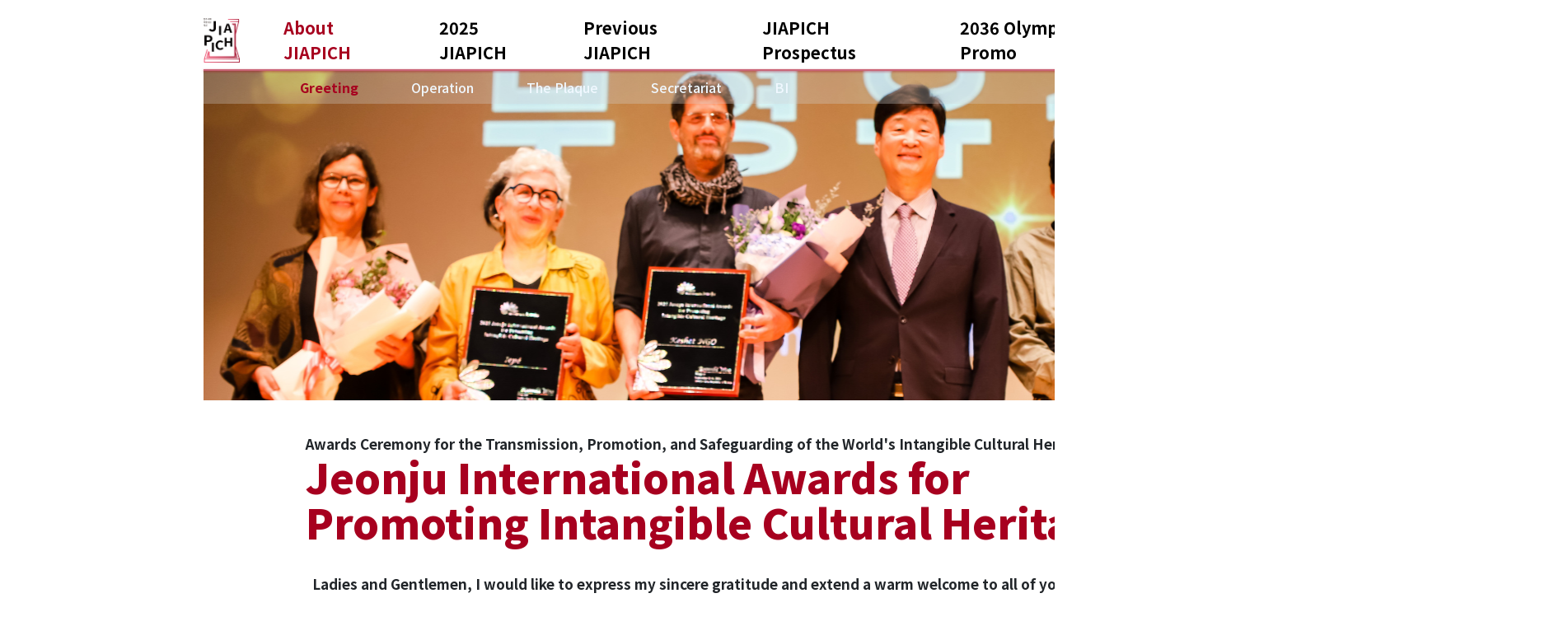

--- FILE ---
content_type: text/html; charset=utf-8
request_url: https://jiapich.org/Jeonju/hello/
body_size: 6908
content:
<!DOCTYPE html>
<html lang="en">
<!DOCTYPE html>
<html lang="en">
<head>
    <title>JIAPICH</title>
    
    <!-- Required meta tags -->
    <meta charset="utf-8">
    <meta name="viewport" content="width=device-width, initial-scale=1, shrink-to-fit=no">
    <link rel="shortcut icon" href="https://jiapich.org/static/image/favicon.ico">

    <!-- Bootstrap CSS -->
    <link rel="stylesheet" type="text/css" href="/static/assets/css/bootstrap.min.css">
    <link rel="stylesheet" type="text/css" href="/static/assets/css/custom.css">
    <link href="https://fonts.googleapis.com/css2?family=Noto+Sans+KR:wght@100;300;400;500;700;900&display=swap" rel="stylesheet">
    <link rel="stylesheet" href="https://cdn.jsdelivr.net/npm/bootstrap-icons@1.8.0/font/bootstrap-icons.css">
    <link rel="stylesheet" href="https://cdn.jsdelivr.net/npm/swiper@9/swiper-bundle.min.css" />
    <script src="https://ajax.googleapis.com/ajax/libs/jquery/3.5.1/jquery.min.js"></script>
    <link rel="icon" href="/static/image/favicon.ico">
    
    <style>
      .nav-li {
          margin-left: 2%;
          margin-right: 2%;
      }
    </style>
</head>

<body style="background: white; overflow-x: hidden;">
<!-- 네비게이션바 -->
<div class="base-nav">
    <nav id="navbar">
        <div id="nav-header" >
            <a id="nav-header-img" class="nav-header-img" href="/">
                <img src="/static/image/header/상단%20로고_before.png">
            </a>

            <div class="navbarSupportedContent">
                <ul id="nav-header1" class="nav-header1" >
                    <li class="nav-item nav-li">
                        <a class=" nav-header-item" id="jeonju" href="/Jeonju/hello/" >About JIAPICH</a>
                    </li>
                    <li class="nav-item nav-li">
                        <a class=" nav-header-item" id="2023Jiapich" href="/2023Jiapich/introduction/" >2025 JIAPICH</a>
                    </li>
                    <li class="nav-item nav-li">
                        <a class="nav-header-item" id="allJiapich" href="/JiapichReplay/awards/">Previous JIAPICH</a>
                    </li>
                    <li class="nav-item nav-li">
                        <a class="nav-header-item" id="prospectus" href="/JiapichProspectus/prospectusDetail/">JIAPICH Prospectus</a>
                    </li>
                    <li class="nav-item nav-li">
                        <a class="nav-header-item" id="promotion" href="/Promotion/2036OlympicPromotion/">2036 Olympic Promo</a>
                    </li>
                </ul>
                <ul id="nav-header2" class="nav-header2">
                    
                        <li id="nav-login" class="nav-item nav-li-2">
                            <a class="nav-header-item" href="/login/">Login</a>

                        </li>
                    
                    <li class="nav-item nav-li-2">
                        <button id="languageButton" class="nav-header-item" ><img id="sidebar-lan" src="/static/image/header/en.png" alt=""></button>
                    </li>
                    <li class="base-side-icon">
                        <button id="sidebar-toggle" class=" side-bar-btn"><img id="sidebar-menu" src="/static/image/메뉴.svg"></button>
                    </li>
                    <div id="sidebar">
                        <div class="sidebar-main-container">
                            <span class="sidebar-title">Table</span>
                            <div class="sidebar-container jeonju">
                                <p><a href="/Jeonju/hello/">About JIAPICH</a></p>
                                <a class="sidebar-sub-container" href="/Jeonju/hello/">Greeting</a>
                                <a class="sidebar-sub-container" href="/Jeonju/process/">Operation</a>
                                <a class="sidebar-sub-container" href="/Jeonju/plaque/">The Plaque</a>
                                <a class="sidebar-sub-container" href="/Jeonju/secretariat/">Secretariat</a>
                                <a class="sidebar-sub-container" href="/Jeonju/BI/">BI</a>
                            </div>
                            <div class="sidebar-container jiapich">
                                <p><a href="/2023Jiapich/introduction/">2025 JIAPICH</a></p>
                                <a class="sidebar-sub-container" href="/2023Jiapich/introduction/">Summary</a>

                                <a class="sidebar-sub-container" href="/2023Jiapich/deadline/">Application</a>
                            </div>
                            <div class="sidebar-container replay">
                                <p><a href="/JiapichReplay/awards/">Previous JIAPICH</a></p>
                            </div>
                            <div class="sidebar-container prospectus">
                                <p><a href="/JiapichProspectus/prospectusDetail/">JIAPICH Prospectus</a></p>
                            </div>
                            <div class="sidebar-container promotion">
                                <p><a href="/Promotion/2036OlympicPromotion/">2036 Olympic Promo</a></p>
                            </div>
                        </div>
                    </div>
                </ul>
            </div>
        </div>
        <div class="mobile-base-nav">
            <div class="mobile-head-menu">
                <a href="/" class="mobile-nav-header-img">
                    <img src="/static/image/footer/자산 2가로로고.png" alt="">
                </a>
                <div class="mobile-sidebar">
                    <button id="mobile-languageButton" class="nav-header-item" ><img id="sidebar-lan" src="/static/image/header/en.png" alt=""></button>
                    <button id="mobile-sidebar-toggle" class="side-bar-btn"><img id="sidebar-menu" src="/static/image/메뉴.svg"></button>
                </div>
            </div>
        </div>
        <div class="nav-shadow"></div>
        <div id="mobile-side-menu" class="mobile-side-menu">
            <div class="mobile-side-login-container">
                <div class="mobile-side-login">
                    
                        <a href="/login/"><span>Login</span><span style="color: #a7001f">&gt;</span></a>

                    
                </div>
            </div>
            <div class="mobile-title-menu">
                <button id="mobile-menu-1"  class="mobile-sub-menu">
                    About JIAPICH
                </button>
                <div id="mobile-sub-list1" class="mobile-sub-list">
                    <a href="/Jeonju/hello/" class="mobile-sub-cate">
                        - Greeting
                    </a>
                    <a href="/Jeonju/process/" class="mobile-sub-cate">
                        - Operation
                    </a>
                    <a href="/Jeonju/plaque/" class="mobile-sub-cate">
                        - The plaque
                    </a>
                    <a href="/Jeonju/secretariat/" class="mobile-sub-cate">
                        - Secretariat
                    </a>
                    <a href="/Jeonju/BI/" class="mobile-sub-cate">
                        - BI
                    </a>
                </div>
            </div>
            <div class="mobile-title-menu">
                <button id="mobile-menu-2"  class="mobile-sub-menu">
                    2025 JIAPICH
                </button>
                <div id="mobile-sub-list1" class="mobile-sub-list">
                    <a href="/2023Jiapich/introduction/" class="mobile-sub-cate">
                      - Summary
                    </a>
                    <a href="/2023Jiapich/deadline/" class="mobile-sub-cate">
                      - Application
                    </a>



                </div>
            </div>
            <div id="mobile-menu-3" class="mobile-title-menu">
                <button class="mobile-sub-menu">
                    <a href="/JiapichReplay/awards/">Previous JIAPICH</a>
                </button>
            </div>
            <div id="mobile-menu-4" class="mobile-title-menu">
                <button class="mobile-sub-menu">
                    <a href="/JiapichProspectus/prospectusDetail/">JIAPICH Prospectus</a>
                </button>
            </div>
            <div id="mobile-menu-5" class="mobile-title-menu">
                        <button class="mobile-sub-menu">
                            <a href="/Promotion/2036OlympicPromotion/">2036 Olympic Promo</a>
                        </button>
                    </div>
            </div>

        <div id="navbar-sub" class="nav-sub-menu">
            <div class="sub-menu menu" id="menu1">
                <ul class="sub-nav-ul">
                    <li class="nav-item EN-base-nav-item">
                        <a class="color-aliceblue"  id="hello" href="/Jeonju/hello/">Greeting</a>
                    </li>
                    <li class="nav-item EN-base-nav-item">
                        <a class="color-aliceblue" id="process" href="/Jeonju/process/">Operation</a>
                    </li>
                    <li class="nav-item EN-base-nav-item">
                        <a class="color-aliceblue" id="plaque" href="/Jeonju/plaque/">The Plaque</a>
                    </li>
                    <li class="nav-item EN-base-nav-item">
                        <a class="color-aliceblue" id="secretariat" href="/Jeonju/secretariat/">Secretariat</a>
                    </li>
                    <li class="nav-item EN-base-nav-item">
                        <a class="color-aliceblue"  id="BI" href="/Jeonju/BI/">BI</a>
                    </li>

                </ul>
            </div>
            <div class="sub-menu menu" id="menu2">
                <ul class="sub-nav-ul">
                    <li id="li-2word" class="nav-item EN-base-nav-item">
                        <a  id="introduction" href="/2023Jiapich/introduction/">Summary</a>
                    </li>

                    <li class="nav-item EN-base-nav-item">

                        <a id="init" href="/2023Jiapich/deadline/">Application</a>
                    </li>
                </ul>
            </div>
        </div>


    </nav>
</div>


<!-- 기본 템플릿 안에 삽입될 내용 Start -->

    <div class="jeonju-img-container">
        <img class="picture-size" src="/static/image/hello/1.사진(원본)_조정_3.png">
    </div>

    <div class="jeonju-container">

        <div class="jeonju-sub-container">
            <div class="hello-title">
                Awards Ceremony for the Transmission, Promotion, and Safeguarding of the World's Intangible Cultural Heritage
                <br>
                <strong>Jeonju International Awards for <br> Promoting Intangible Cultural Heritage</strong> <br>


            </div>
            <div class="EN-hello-container">
                &nbsp; Ladies and Gentlemen,

                I would like to express my sincere gratitude and extend a warm welcome to all of you to the most traditional city in Korea. It is an honor to address you on this auspicious occasion, as we come together to celebrate the Jeonju International Awards for Promoting Intangible Cultural Heritage (JIAPICH).
                Intangible cultural heritage (ICH) is a precious embodiment of the values cherished by our community, nurtured through the winds of change over a long period of time.
                <br> <br>
                &nbsp; Though ICH, it possesses a remarkable power that gently embraces weary souls to help us find meaning in life.
                The JIAPICH is a testament to Jeonju City's unwavering belief in the boundless strength and potential that ICH holds. It is an international recognition established by the City of Jeonju to honor the contributions of those who have dedicated their efforts to the preservation and revitalization of our invaluable ICH, ensuring that it never fades away from our existence.
                Jeollabuk-do, our province, proudly holds the largest number of 56 intangible cultural assets of Korea. As ICH is an universal asset that must be preserved by all, the JIAPICH held in Jeonju, the representative cultural city of Korea, hold even greater value.
                Amidst rapid social changes, countless ICHs are at risk of being lost.
                <br> <br>
                &nbsp; However, thanks to the tireless dedication and commitment of individuals in transmitting these invaluable legacies to the next generation, we can witness the living and breathing presence of ICH among us today.
                Jeonju City has been diligently working towards the transmission, preservation, and revitalization of intangible cultural heritage through the JIAPICH.We sincerely honor the tireless efforts of individuals from around the world.
                Moving forward, we will continue our efforts to ensure the transmission of our precious ICH and to keep its value shining brightly.
                <br><br>
               Thank you. <br>
            </div>
            <div class="hello-sign">
                Mayor of Jeonju, <br>
                Beom-ki Woo
            </div>
        </div>


    </div>

<!-- footer 부분 -->
<footer id="footer" class="footer">
    <div id="footer-container" >
        <div class="footer-head-row">
            <div class="col-2-footer "><img src="/static/image/footer/자산 2가로로고.png" alt="footer_logo"></div>
            <div class="col-8-footer border-line"></div>
            <div class="dropdown">
                <button class="dropbtn"><i class="bi bi-chevron-down footer-down-icon"></i><span class="dropdown-text">Family site</span></button>
                <div class="dropdown-content">
                    <a href="https://www.jeonju.go.kr/" target="_blank">Jeonju City Hall</a>
                    <a href="https://cics.center/" target="_blank">CICS</a>
                    <a href="https://ichngo.net/" target="_blank">ICHNGOnet</a>
                </div>
            </div>
        </div>
        <div class="footer-row">
            <div class="EN-footer-col">
                <div id="EN-footer-host" class="EN-footer-text">
                    <span >Host</span><img id="EN-footer-jeonju" src="/static/image/footer/한바탕전주_영문_02.png" alt="">
                </div>
                <div class="EN-footer-text">
                    <span>Secretariat </span><img id="EN-footer-cics" src="/static/image/footer/자산 3CICS블랙로고.png" alt="">
                </div>
            </div>
            <div class="EN-footer-col second">
                <div class="EN-footer-text">
                    <span>Tel</span> <a href="tel:+8215223146"></a>+82 1522-3146
                </div>
                <div class="EN-footer-text">
                    <span>E-mail</span> cics.center@gmail.com
                </div>
                <div class="EN-footer-text">
                    <span>Address</span>
                        285 Gwonsamdeuk-ro, Deokjin-gu, Jeonju-si, Jeollabuk-do, Republic of Korea, JIAPICH Secretariat
                </div>
            </div>
            <div id="EN-footer-link" class="EN-footer-col">
                <a href="https://www.youtube.com/@CICSinKorea" target="_blank"><img id="footer-youtube-img" src="/static/image/footer/유튜브 로고.png" alt="">CICSinKorea</a>
                <a href="https://www.facebook.com/JIAPICH/" target="_blank"><img id="footer-facebook-img" src="/static/image/footer/페이스북 로고.png" alt="">JIAPICH</a>
            </div>
        </div>
    </div>
    <div class="EN-mobile-footer">
        <div class="mobile-footer-container">
            <div class="mobile-footer-col">
                <div class="mobile-footer-full-col">
                    <div class="mobile-footer-col-title ">
                        Host
                    </div>
                    <div class="mobile-footer-col-des">
                        <img class="mobile-footer-col-jeonju" src="/static/image/footer/한바탕전주_영문_02.png" alt="">
                    </div>
                </div>
            </div>
            <div class="mobile-footer-col">
                <div class="mobile-footer-full-col ">
                    <div class="mobile-footer-col-title">
                        Conduct
                    </div>
                    <div class="mobile-footer-col-des">
                        <img class="mobile-footer-col-cics" src="/static/image/footer/자산 3CICS블랙로고.png" alt="">
                    </div>
                </div>
            </div>

            <div class="mobile-footer-col">
                <div class="mobile-footer-full-col">
                    <div class="mobile-footer-col-title ">
                        Tel
                    </div>
                    <a href="tel:+8215223146" class="mobile-footer-col-des">
                        +82 1522-3146
                    </a>
                </div>
            </div>
            <div class="mobile-footer-col">
                <div class="mobile-footer-full-col">
                    <div class="mobile-footer-col-title">
                        E-mail
                    </div>
                    <div class="mobile-footer-col-des">
                        cics.center@gmail.com
                    </div>
                </div>
            </div>
            <div class="mobile-footer-col">
                <div class="mobile-footer-full-col">
                    <div class="mobile-footer-col-title ">
                        Address
                    </div>
                    <div class="mobile-footer-col-des">
                        285 Gwonsamdeuk-ro, Deokjin-gu, Jeonju-si, Jeollabuk-do, Republic of Korea, JIAPICH Secretariat
                    </div>
                </div>
            </div>
            <div class="mobile-footer-col">
                <div class="mobile-footer-full-col">
                    <div class="mobile-footer-col-title">
                        SNS
                    </div>
                    <div class="mobile-footer-col-des">
                        <a href="https://www.youtube.com/@CICSinKorea" target="_blank" class="mobile-footer-col-img">
                            <img src="/static/image/footer/유튜브 로고.png" alt="">
                            CICSinKorea
                        </a>
                        <a href="https://www.facebook.com/JIAPICH/" target="_blank" class="mobile-footer-col-img">
                            <img id="mobile-footer-facebook" src="/static/image/footer/페이스북 로고.png" alt="">
                            JIAPICH
                        </a>
                    </div>
                </div>
            </div>
        </div>
    </div>
</footer>


<!-- Bootstrap JS -->
<script src="https://code.jquery.com/jquery-3.6.0.min.js"></script>

<script type="text/javascript">
    const sidebarToggle = document.getElementById('sidebar-toggle');
    const sidebar = document.getElementById('sidebar');
    const sidebar_menu = document.getElementById('sidebar-menu');

    document.getElementById('languageButton').addEventListener('click', function() {
        document.cookie = 'language=Korean; path=/'
        const selectedLanguage = 'ko';
        const url = "/i18n/";

        fetch(url, {
          method: 'POST',
          headers: {
            'X-CSRFToken': "uMVgXmI8NHSieJALzsDUFARa26nx9QUsfTuaPOuqxJcpL2Kzr2ut49ILflcF9Beg",
            'Content-Type': 'application/json',
            'Accept-Language': selectedLanguage,
          },
          body: JSON.stringify({ language: selectedLanguage }),
        }).then(() => {
          location.reload();
        });
    });
    document.getElementById('mobile-languageButton').addEventListener('click', function() {
        document.cookie = 'language=Korean; path=/'
        location.reload()
      });
    sidebarToggle.addEventListener('click', function() {
        sidebar.classList.toggle('active');
        sidebarToggle.classList.toggle('active');
        if (sidebar.classList.contains('active')) {
            sidebar_menu.src = '/static/image/header/메뉴.png';
        } else {
            sidebar_menu.src = '/static/image/메뉴.svg';
        }
    });


    $(function (){
        let body = document.body;
        if (location.href.indexOf('init')>0){
            body.style.background = 'black'
        }
        else{
            body.style.background = 'white'
        }
    });
    $(function (){
        let color = $('.color-aliceblue');
        console.log(color)
        console.log(location.href)
        if (location.href.indexOf('formInsert') > 0 || location.href.indexOf('JiapichReplay') > 0) {
            for(let i = 0;i<color.length;i++){
                color[i].removeClass('color-aliceblue')
            }
        }
        else{
            color.addClass('color-aliceblue')
        }
    });

    function addrAliceBlue (addr,idVal){
        const value = document.getElementById(idVal)
        if (addr.indexOf(idVal) > 0){
            value.style.color = '#a7001f'
            value.style.fontWeight = '700'
        }
        else{
            value.style.color = 'aliceblue'
            value.style.fontWeight = '500'
        }
    }
    $(function(){
        let addr=location.href;
        let menu=document.getElementsByClassName('sub-menu')
        for (let i=0;i<menu.length;i++){
            menu[i].classList.remove('show')
        }
        const jeonju = document.getElementById('jeonju')
        const jiapich = document.getElementById('2023Jiapich')
        const replay = document.getElementById('allJiapich')
        const prospectus = document.getElementById('prospectus')
        const promotion = document.getElementById('promotion')
        const introduction = document.getElementById('introduction')
        const init = document.getElementById('init')
        const nav_sub = document.getElementById('navbar-sub')
        const selMenu1 = document.getElementById('menu1')
        const selMenu2 = document.getElementById('menu2')
        const navbar = document.getElementById('navbar')

        console.log(addr)
        if (addr.indexOf('Jeonju') > 0){
            selMenu1.classList.add('show')
            jeonju.style.color = '#a7001f'
            jiapich.style.color = 'black';
            replay.style.color = 'black';
            prospectus.style.color = 'black';
            promotion.style.color = 'black';
            addrAliceBlue(addr,'hello')
            addrAliceBlue(addr,'process')
            addrAliceBlue(addr,'plaque')
            addrAliceBlue(addr,'secretariat')
            addrAliceBlue(addr,'BI')
        }
        else if (addr.indexOf('2023Jiapich') > 0){
            selMenu2.classList.add('show')
            jeonju.style.color = 'black';
            jiapich.style.color = '#a7001f';
            replay.style.color = 'black';
            prospectus.style.color = 'black';
            promotion.style.color = 'black';
            addrAliceBlue(addr,'introduction')
            addrAliceBlue(addr,'init')
            nav_sub.style.background = 'none'
            if(addr.indexOf('formInsert')>0 || addr.indexOf('deadline') >0){
                init.style.color = '#a7001f'
                init.style.fontWeight = '700'
                introduction.style.color = 'black'
            }
            else if (addr.indexOf('init')>0){
                document.body.style.backgroundColor = "white";
            }
        }
        else if (addr.indexOf('JiapichReplay') > 0){
            nav_sub.style.visibility = 'hidden';
            jeonju.style.color = 'black';
            jiapich.style.color = 'black';
            replay.style.color = '#a7001f';
            prospectus.style.color = 'black';
            promotion.style.color = 'black';
        }
        else if (addr.indexOf('Prospectus') > 0) {  
                nav_sub.style.visibility = 'hidden';  
                prospectus.style.color = '#a7001f';  // Prospectus 메뉴 강조
                promotion.style.color = 'black';
                jeonju.style.color = 'black';
                jiapich.style.color = 'black';
                replay.style.color = 'black';
        }
        else if (addr.indexOf('Promotion') > 0) {  
                nav_sub.style.visibility = 'hidden';  
                promotion.style.color = '#a7001f';
                jeonju.style.color = 'black';
                jiapich.style.color = 'black';
                replay.style.color = 'black';
                prospectus.style.color = 'black';
        }
        else{
            const footer = document.getElementById('footer')
            nav_sub.style.visibility = 'hidden';
            navbar.style.boxShadow = 'none';
            footer.style.display = 'none'
        }
        $(document).ready(function() {
            let isMyNavLinkVisible = false;
            $("#login-button").click(function() {
                isMyNavLinkVisible = !isMyNavLinkVisible
                if (isMyNavLinkVisible){
                    $("#nav-link-my").css("display", "flex");
                }
                else{
                    $("#nav-link-my").css("display", "none");
                }
            });

        });


    });
    // JavaScript 코드
    const dropdownContent = document.querySelector('.dropdown-content');
    const dropbtn = document.querySelector('.dropbtn');
    let isDropdownOpen = false;
    let change_icon = document.querySelector('.footer-down-icon');

    dropbtn.addEventListener('click', (event) => {
      event.stopPropagation();
      isDropdownOpen = !isDropdownOpen;
      dropdownContent.style.display = isDropdownOpen ? 'block' : 'none';
      if(isDropdownOpen){
        change_icon.classList.remove('bi-chevron-down','footer-down-icon');
        change_icon.classList.add('bi-chevron-up','footer-up-icon');
      }
      else {
        change_icon.classList.remove('bi-chevron-up','footer-up-icon');
        change_icon.classList.add('bi-chevron-down','footer-down-icon');
      }
    });

    document.addEventListener('click', () => {
      if (isDropdownOpen) {
        dropdownContent.style.display = 'none';
        isDropdownOpen = false;
        change_icon.classList.remove('bi-chevron-up','footer-up-icon');
        change_icon.classList.add('bi-chevron-down','footer-down-icon');
      }
    });
    $(document).ready(function() {
    // 이미지에 호버 효과를 적용하는 함수
        $("#nav-header-img").hover(function() {
            $(this).addClass("hover");
            $(this).find("img").attr("src", "/static/image/header/상단로고.png");
            $(this).find("img").css("padding","3px")
            $(this).find("img").attr("alt", "메인 홈 로고");
        }, function() {
            $(this).removeClass("hover");
            $(this).find("img").attr("src", "/static/image/header/상단 로고_before.png");
            $(this).find("img").attr("alt", "메인 로고");
        });
    });
        let mobileSidebar = document.getElementById('mobile-sidebar-toggle');
        let mobileMenu1 = document.getElementById('mobile-menu-1');
        let mobileMenu2 = document.getElementById('mobile-menu-2');
        let mobileMenu3 = document.getElementById('mobile-menu-3');
        let mobileMenu4 = document.getElementById('mobile-menu-4');
        let mobileMenu = document.getElementById('mobile-side-menu')
        let mobileMenuList1 = document.getElementById('mobile-sub-list1')
        let mobileMenuList2 = document.getElementById('mobile-sub-list2')

        let isVisibleMenu = false;
        mobileSidebar.addEventListener('click', function() {
            mobileMenu.classList.toggle('active')
        });
        mobileMenu1.addEventListener('click',function (){
            mobileMenuList1.classList.toggle('active');
            mobileMenu1.classList.toggle('active');
        });
        mobileMenu2.addEventListener('click',function (){
            mobileMenuList2.classList.toggle('active');
            mobileMenu2.classList.toggle('active');
        });

</script>
</body>
</html>

--- FILE ---
content_type: text/css
request_url: https://jiapich.org/static/assets/css/custom.css
body_size: 109142
content:
{% load static %}

.lan {
    padding: 0 1rem;
}
/*2023Jiapich insert page start*/
#insert-img{
    width: 1903px;
    bottom: 40px;
    padding-top: 2rem;
    position: relative;
    z-index: 0;
    scroll-behavior: smooth;
    padding-bottom: 21rem;
}
.init-insert-container{
    position: absolute;
    background-color: black;
    top: 5rem;
    padding-bottom: 17rem;
}
.init-zoom , .init-zoom:hover{
    color: white;
    margin-left: 1rem;
    font-weight: 700;
}
.insert-img img {
}
.init-sub-des{
    line-height: 2rem;
}
#insert-container{
    padding-top: 2rem;
    padding-left: 22.5rem;
    padding-bottom: 5rem;
    letter-spacing:1px;
    color: white;
    z-index: 1;
    position: relative;
}
.insert-container-sub{
    font-size: 20px;
    font-weight: 300;
}
.insert-container-sub .col-6{
    padding-top: 0.5%;
}
.insert-container-sub .col-12{
    font-weight: 200;
    display: flex;
}
.insert-title{
    color: #A7001F;
    font-size: 69px;
    font-weight: 900 !important;
    letter-spacing: 5px;
}
.insert-title-en{
    color: #A7001F;
    font-size: 69px;
    font-weight: 700 !important;
    letter-spacing: 5px;
}
.insert-title-kr{
    position: relative;
    color: #A7001F;
    font-size: 59px !important;
    font-weight: bold !important;
    bottom: 4px;
    letter-spacing: 3px;
}
.insert-title-second{
    margin-top: 3%;
    font-size: 2rem;
    color: #A7001F;
    font-weight: bold;
}

.insert-color-jiapich{
    color: #A7001F;
    font-weight: bold;
}
#insert-agreement{
    position: relative;
    bottom: 3px;
    left: 1%;
}
#insert-org-resume{
    position: relative;

}
#insert-indi-resume{
    position: relative;
    left: 3%;
}
#insert-common-suggestion{
    position: relative;
    left: 10%;
}
.insert-number{
    padding-top: 0.5%;
    padding-bottom: 0.5%;
    display: grid;
}
.init-img-link{
    display: flex;
}
#insert-number-first{
    margin-top: 2%;
}
.insert-btn{
    border: 1px solid #dee2e6 !important;
    border-radius: 0;
}
.insert-btn a{
    position: relative;
    bottom: 2.5px;
}
.btn-white{
    background: #ffffff;
    border: 1px solid #dee2e6 !important;
    border-radius: 0;
}
.btn-black{
    background: black;
    border: 1px solid #dee2e6 !important;
    border-radius: 0;
}
.btn-black:hover{
    background: black;
}
.init-link-white, .init-link-white:hover{
    text-decoration: none;
    color: white;
    font-size: 14px;
    font-weight: 200;
    margin-left: 2rem;
    margin-top: 1rem;
}
.init-link-white img{
    border: white 2px solid;
}
.init-des{
    width: 60%;
}
.insert-flex{
    display: flex;
    flex-wrap: wrap;
    padding-left: 15rem;
}
.insert-btn-white{
    text-decoration: none;
    color: black;
    font-weight: 500;
    font-size: 22px;
}
.insert-btn-white:hover{
    text-decoration: none;
    color: black;
}
a:hover {
    text-decoration: none;
}
.init-grid-container{
    display: grid;
    gap: 10px;
    position: absolute;
    left: 84rem;
    top: 14rem;
    padding: 0.8rem;
}
.init-main-title{
    font-size: 4rem;
    font-weight: 800;
    color: #a7001f;
}
.insert-letter{
    letter-spacing: 12px;
    margin-right: -13px;
}
.progress-bar-danger{
    background: #A7001F;
}
.insert-init-col{
    width: 15%;
}
.init-title{
    font-weight: 700;
    font-size: 2rem;
    margin-top: 1rem;
    margin-bottom: 0.3rem;
}
.init-link, .init-link:hover{
    color: white;
    font-size: 1.3rem;
    text-decoration: none;
    margin-bottom: 1rem;
    padding: 0.8rem;
    font-weight: 700;
    border: white 2px solid;
}

/*---------------------------insert css end------------------------------*/


.padding-top {
    padding-top: 4%;
}

.bg-gray {
    background-color: #E1E1E1;
}

.custom-img {
    width: 25%;
}
.btn-danger{
    background: #A7001F;
}
.btn-danger:hover{
    background: #A7001F;
}
/*------------------ awards css start ------------------*/
#award-container{
    padding: 0 19% 6% 19%;
}
.awards-container{
    width: 1903px;
    display: flex;
    justify-content: center;
}
.mobile-gallery-container{
    display: none;
}
.mobile-awards-container{
    display: none;
}
.award-col{
    font-size: 40px;
    position: relative;
    right: 1%;
}
.awards-title{
    font-size: 40px;
    font-weight: 700 !important;
    position: relative;
    bottom: 15px;
}
.EN-awards-title{
    font-size: 40px;
    font-weight: 700 !important;
    position: relative;
    bottom: 20px;
}
.award-img{
    width: 61%;
    top: 23%;
    /*padding-top: 10%;*/
    position: fixed;
    z-index: -1;
    scroll-behavior: smooth;
}
.width-100{
    width: 100%;
}
.awards-row{
    width: 100%;
    height: 102%;
    padding-right: 3%;
    padding-bottom: 1.5%;
    border-bottom: 1px solid #707070;
    border-right: 1px solid #707070;
}
.awards-col{
    display: flex;
    flex-wrap: wrap;
    width: 72%;
    font-size: 18px;
    font-weight: 500;
    justify-content: center;
    align-content: space-evenly;
}
.mobile-awards-title{
    display: none;

}
.EN-awards-col{
    display: flex;
    flex-wrap: wrap;
    width: 72%;
    font-size: 18px;
    font-weight: 500;
    justify-content: center;
    align-content: center;
}
.awards-col strong{
    font-size: 20px;
    font-weight: 700 !important;
    margin-right: 1%;
    width: 11%;
}
.awards-detail{
    display: flex;
    flex-wrap: wrap;
}
.awards-sub-title{
    position: relative;
    padding-top: 1%;
    width: 35%;
}
.EN-awards-sub-title{
    position: relative;
    padding-top: 1%;
    width: 95%;
    display: flex;
    margin-bottom: 7px;
}
.awards-2wards{
    letter-spacing: 7px;
}
.awards-2023-img{
    width: 1rem;
}
.awards-icon{
    display: flex;
    justify-content: right;
    width: 60%;
    padding-right: 2%;
    padding-top: 1%;
}
.mobile-finalist-container{
    display: none;
}
.EN-awards-icon{
    display: flex;
    justify-content: right;
    width: 41%;
}
.awards-icon a{
    text-decoration: none;
    color: black;
    margin-right: 8px;
    width: 133px;
}
.EN-awards-icon a{
    text-decoration: none;
    color: black;
    display: flex;
    width: 100%;
    margin-left: 5%;
}
.awards-icon img{
    height: 26px;
    margin-right: 4%;
    margin-left: 4%;
}
.EN-awards-icon img{
    height: 28px;
    margin-right: 6%;
    margin-left: 2%;

}
.EN-awards-date{
    margin-left: 1%;
}
.awards-winner{
    display: flex;
    width: 95%;
    padding-top: 0.5%;
    margin-bottom: 10px;
}
.awards-winner span{
    margin-left: -3%;
}
.awards-winner-row{
    display: grid;
    width: 90%;
    position: relative;
    left: 1%;
    margin-left: -6.5%;
}
.EN-awards-winner-row{
    display: grid;
    width: 60%;
    position: relative;
}
.EN-awards-winner-row img{
    padding-bottom: 2%;
    border-radius: 0 0 30px 0;
}
.awards-winner-row img{
    padding-bottom: 2%;
    border-radius: 0 0 30px 0;
}
#awards-img{
    width: 28%;
}
#awards-img img{
    width: 105%;
}

.border-row{
    border-bottom: 2px solid;
    border-right: 2px solid;
    position: relative;
    width: 103.5%;
    height: 100%;
    padding-top: 11.75%;
    margin-bottom: -12%;
    margin-left: -1%;
    z-index: -1;
}
.awards-a-img{
    height: fit-content;
    display: block;
}
.awards-frame{
    font-weight: 700;
    padding: 7% 0 1% 0;

}
#awards-RDF{
    font-size: 40px;
}
.awards-RDF{
    font-size: 15px;
}
#awards-2025{
    background-color: #3b03044d;
}
#awards-2024{
    background-color: #ddf1dd;
}
#awards-2023{
    background-color: rgba(167, 0, 31, 0.1);
}
#awards-2022{
    background-color: #b1becc;
}
#awards-2021{
    background-color: #d6cae1;
}
#awards-2020{
    background-color: #dddbc7;
}
#awards-2019{
    background-color: #fdf7dd;
}
.awards-winner-img{
    display: flex;
    margin-left: 3%;
}
.awards-winner-img div{
    padding: 0 0 2% 2%;
}
.awards-button{
    background-color: transparent; /* 배경색 제거 */
    color: inherit; /* 텍스트 색상 상속 */
    border: none; /* 테두리 제거 */
    padding: 0; /* 내부 여백 제거 */
    margin: 0; /* 외부 여백 제거 */
    font-size: inherit; /* 글꼴 크기 상속 */
    font-weight: inherit; /* 글꼴 굵기 상속 */
    font-family: inherit; /* 글꼴 패밀리 상속 */
    text-align: inherit; /* 텍스트 정렬 상속 */
    text-decoration: none; /* 텍스트 장식 제거 */
    display: flex;
    width: 100%;
}
.awards-button:hover{
    color: inherit;
}
.EN-awards-button{
    background-color: transparent; /* 배경색 제거 */
    color: inherit; /* 텍스트 색상 상속 */
    border: none; /* 테두리 제거 */
    padding: 0; /* 내부 여백 제거 */
    margin: 0; /* 외부 여백 제거 */
    font-size: inherit; /* 글꼴 크기 상속 */
    font-weight: inherit; /* 글꼴 굵기 상속 */
    font-family: inherit; /* 글꼴 패밀리 상속 */
    text-align: inherit; /* 텍스트 정렬 상속 */
    text-decoration: none; /* 텍스트 장식 제거 */
    display: flex;
    width: 100%;
}
.EN-awards-button img{
    width: 30%;
}
.EN-awards-button:hover{
    color: inherit;
}
.EN-awards-col-title{
    font-weight: 700;
    width: 17%;
    font-size: 20px;
}
.EN-awards-col-text{
    width: 41%;
}
.EN-awards-text{
    margin-left: 1%;
}

/*----------------------------------awards css end-----------------------------------*/

/*------------------------------------awards_detail css start------------------------------*/
.awards-detail-container{
    width: 1903px;
    display: flex;
    justify-content: center;
    margin-bottom: 50px;
}
#awards-detail-container{
    width: 62%;
    padding-top: 3%;
    font-size: 20px;
}
#awards-detail-img{
    position: absolute;
    left: 65rem;
    top: 13rem;
}
#awards-detail-container .col-6{
    margin-top: 3px;
}
#awards-detail-container .col-12{
    width: 98%;
    display: flex;
    justify-content: space-between;
}
#awards-detail-container video{
    width: 90%;
}
#awards-detail-cate-2{
    font-size: 20px;
    font-weight: 400;
    color: #545454;
}
.awards-detail-cate-1{
    font-size: 20px;
    font-weight: 400;
    color: #545454;
}
.awards-detail-title{
    color: #A7001F;
    font-size: 50px;
    font-weight: 900;
    margin-bottom: 3%;
}
.awards-detail-2word{
    letter-spacing: 16px;
}
.awards-detail-3word{
    letter-spacing: 2.68px;
}
#EN-awards-first-title{
    margin-top: 1% !important;
}
.EN-awards-detail-sub-title{
    margin-top: 6%;
    margin-bottom: 2%;
    font-weight: 600;
}

.awards-detail-sub-title{
    margin-top: 6%;
    margin-bottom: 0.6%;
    font-weight: 600;
}
.awards-detail-sub-title div{
    width: 80%;
}
.awards-detail-sub-title span{
    font-size: 25px;
    margin-left: 10px;
    margin-right: 10px;
    font-weight: bold;
}
.awards-detail-sub-title div{
    position: relative;
    left: 4%;
}
.awards-detail-sub-title img{
    margin-bottom: 5px;
}

.awards-detail-video{
    margin-left: 43px;
    margin-top: 2%;
    margin-bottom: 5%;
    width: 100%;
}
.awards-detail-sub-des{
    width: 92%;
    margin-left: 43px;
    font-weight: 500;
    margin-top: 2%;
    margin-bottom: 1%;
}
.EN-awards-detail-sub-des{
    width: 1100px;
    margin-left: 43px;
    font-weight: 500;
    margin-top: 2%;
    margin-bottom: 4%;
}
.swiper-container {
  width: 100%;
  height: 400px;
}
/*.swiper-slide {
  text-align: center;
  font-size: 18px;
  background: #fff;
}*/
.swiper-item{
    width: fit-content;
    height: 188px;
}
.swiper-art{
    width: 287px !important;
    height: 188px !important;
}
.swiper {
    width: 1197px;
}
.swiper-slide {
  text-align: -webkit-center;
  font-size: 18px;
  background: #fff;
  display: flex;
  justify-content: center;
  align-items: center;
    margin-top: 2%;
    margin-bottom: 3%;
}
.swiper-wrapper{
    right: 1rem;
}
.swiper-slide img {
  display: flex;
  width: 80%;
  height: 100%;
  object-fit: cover;
}
.swiper-slide .row{
    margin-left: 5%;
}
.swiper-button-next{
    color: #A7001F !important;
}
.swiper-button-prev{
    color: #A7001F !important;
}
.awards-detail-des{
    margin-left: 43px;
    font-weight: 500;
    margin-bottom: 1%;
}
.awards-detail-des span{
    letter-spacing: 9.2px;
}
.EN-awards-detail-des{
    display: grid;
    margin-left: 43px;
    font-weight: 500;
    margin-top: 2%;
    margin-bottom: 1%;
    line-height: 2;
    font-size: 17px;
}
.awards-detail-slide{
    text-align: center !important;
}
.awards-detail-des-title{
    width: 75%;
    font-weight: 600;
}
.awards-detail-des-des{
    display: flex;
    width: 90%;
    font-size: 19px;
}
.awards-detail-des-div{
    display: grid;
    margin-bottom: 3%;
}
#awards-philippines-title{
    margin-top: 13%;
}
.EN-awards-detail-title{
    color: #A7001F;
    font-size: 50px;
    font-weight: 800;
    margin-bottom: 3%;
}
.awards-detail-col{
    width: 13%;
}
.awards-detail-frame{
    display: flex;
}
.awards-detail-text{
    width: 80%;
}
.awards-detail-info{
    height: 275px;
}
#awards-detail-philippines{
    font-size: 40px;
}
.awards-detail-Mexico{
    font-size: 16px !important;
}
.awards-detail-between{
    margin-left: 3px;
    margin-right: 6px;
}
/*---------------------------------awards_detail css end------------------------------------*/



/*----------------------------------footer css start------------------------------------*/
.mobile-footer{
    display: none;
}

footer {
    display: flex;
    justify-content: space-between;
    align-items: center;
    background-color: white;
    padding-top: 19px;
    position: relative;
    z-index: 1;
    width: 1903px;
    padding-bottom: 12px;
    bottom: 0px;
}
.footer-head-row{
    display: flex;
    width: 1656px;
}
.footer-logo-group img {
  max-width: 70%;
  height: auto;
}
.footer-down-icon{
    font-weight: 900 !important;
    font-size: 28px;
    position: relative;
    top: 15.2px;
    right: 4px;
    color: #A7001F;
}
.footer-up-icon{
    font-weight: 900 !important;
    font-size: 28px;
    position: relative;
    top: 3px;
    right: 3px;
}
.dropdown {
    position: relative;
    display: inline-block;
    flex: 0 0 auto;
    width: 14.666667%;
    color : #a7001f;
    font-size: 17px;
    right: 6px;
    bottom: 18px;
}
.border-line{
    border-bottom: 2px solid #a7001f;
    margin-bottom: 1.7%;
    position: relative;
    z-index: 1;
}

.dropdown-text{
    position: relative;
    top: 5px;
    font-size: 15px;
    color: black !important;
}
.dropdown-content {
    display: none;
    position: absolute;
    background-color: transparent;
    min-width: 100px;
    z-index: 1;
    right: 8rem;
    top: 2.8rem;
}
.dropbtn{
    background: transparent;
    border: none;
    color : #a7001f;
}
.footer-logo{
    width: 80%;
}
.col-2-footer{
    flex: 0 0 auto;
    width: 9.666667%;
}
.col-2-footer img{
    max-width: 100%;
}
.col-8-footer{
    flex: 0 0 auto;
    width: 70.66666667%;
}

.col-4-footer{
    flex: 0 0 auto;
    width: 37.33333333%;
}
.footer-padding{
    padding: 1% 1% 1% 1%;
}
.footer-href{
    text-decoration: none;
    color: black;
}
#footer-container{
    width: 1632px;
    margin-left: 13%;
}
#footer-youtube{
    margin-left: 5%;
    padding-top: 1.5%;
    margin-right: -5%;
    font-weight: bold;
}
#footer-facebook{
    padding-top: 1.5%;
    font-weight: bold;
}
.footer-href:hover{
    text-decoration: none;
    color: black;
}
#footer-youtube-img{
    padding-right: 10px;
    position: relative;
    filter: opacity(0.5) drop-shadow(0 0 0 #aeadad);
    margin-left: 18px;
    bottom: 0.6px;
    width: 22.5%;
}
#footer-facebook-img{
padding-right: 10px;
    position: relative;
    bottom: 2px;
    filter: opacity(0.5) drop-shadow(0 0 0 #aeadad);
    margin-left: 30px;
    width: 18%;
}

.dropdown-content a {
    color: black;
    text-decoration: none;
    display: block;
    position: relative;
    font-size: 14px;
    border-bottom: 1px solid black;
    text-align: right;
    margin-top: 10%;
}
.footer-row{
    width: 100%;
    display: flex;
    margin-top: 1%;
}
.footer-col{
    width: 20%;
    padding-right: 3%;
    color: #717171;
    font-size: 13px;
    display: grid;
    align-content: center;
    flex-wrap: wrap;
}
.footer-col span{
    color: black;
    font-size: 14px;
    font-weight: 700;
    margin-right: 7%;
    display: flex;
    flex-wrap: wrap;
    align-items: center;
}
.footer-col text{
    margin-left: 50%;
}
#footer-jeonju{
    width: 38%;
}
#footer-cics{
    width: 73%;
    margin-left: 3%;
}
.word2{
    letter-spacing: 5px;
}
.word3{
    margin-right: 9% !important;
}
.last{
    width: 36%;
}
#footer-sns{
    letter-spacing: 5px;
    margin-right: 4% !important;
}

/*footer css end*/


body {
    font-family: 'Noto Sans KR',sans-serif;
}

.f-label{
    display: inline-block;
}

/*================================main css start================================*/
.main-page-container{
    width: 1903px;
}
.image-container{
    position: relative;
    display: grid;
    justify-content: center;
}
#main-container{
    width: 1400px;
    margin-top: 2%;
    position: relative;
}

.main-page-title span:first-child{
    color: #a7001f;
    letter-spacing: 5px;
    font-size: 63px;
}

.main-description{
    position: relative;
    width: 50%;
    font-size: 16px;
    font-weight: 500;
}
.ko-main-description{
    position: relative;
    width: 46%;
    font-size: 1.1rem;
    font-weight: 500;
    align-items: center;
    display: flex;
}
.mobile-main-description{
    display: none;
}
.EN-mobile-main-description{
    display: none;
}
.ko-main-conduct{
    position: relative;
    display: flex;
    padding: 1% 1% 1% 0;
}
.ko-main-sub-container{
    display: flex;
    position: relative;
    margin-top: -6%;
}
.main-sub-container{
    display: flex;
    position: relative;
    margin-top: -6%;
}
.ko-main-grid-container{
    display: grid;
    width: 50%;
}
.main-back-img-container{
    display: flex;
    justify-content: center;
    position: relative;
}
.main-back-img-container #main-back-img{
    margin-top: -5%;
}

.EN-main-back-img-container{
    display: flex;
    justify-content: center;
    position: relative;
}
.mobile-main-back-img-container{
    display: none;
}
/*=================================main css end=================================*/












/*===========================form-insert css start ==============================*/
.insert-container{
    padding : 1% 20rem 1% 20rem
}
.insert-form-text{
    margin: 4.5%;
}
.insert-col{
    width: 33.333%;
}
.c-center{
    padding: 2% 15% 2% 15%;
}
.dc-center{
    padding: 0 6% 2% 6.3%;
}
.pc-center{
    padding: 0 15% 8% 15%;
}
.init-padding{
    padding: 1% 0 1% 0;
}
.padding-bottom-item{
    padding-bottom: 1%;
}
.padding-top-item{
    padding-top: 1%;
}
.section{
    display: none;
}
.on{
    display: block;
}
textarea {
  overflow: hidden;
  resize: none;
}
.cqr-step{
    flex: 0 0 auto;
    width: 14.28571428571429%;
}
.bar-margin{
    margin-right: -10%;
    margin-left: 8%;
}
/*form_insert.html end*/
/*=======================================init css start===========================================*/
.init-container{
    width: 1903px;
    padding-left: 22.5rem;
    color: white;
    padding-top: 3rem;
    padding-bottom: 8rem;
    position: relative;
}
/*======================================init css end===============================================*/

/*base.html*/
.mobile-footer{
    display: none;
}
.EN-mobile-footer{
    display: none;
}
.alert-danger{
    padding: 0 13% 0 13%;
}
.bc-center{
    padding: 1% 5% 1% 5%;
}
.menu li {
  display: inline-block;
}
.menu li a {
  color: #333;
  text-decoration: none;
}
.menu li a:hover {
    color: #a7001f!important;
}

.ko-main-title {
    display: flex;
    align-items: center;
    justify-content: left;
    font-weight: bold;
    width: 15%;
}
.font-bold{
    font-weight: bold;
}
.padding-1110{
    padding : 1% 1% 1% 0;
}
#sidebar {
    position: fixed;
    top: 0;
    right: -450px;
    width: 265px;
    height: 1080px;
    background-color: #A7001F;
    transition: right 1s ease-in-out, opacity 0.8s ease-in-out;
    color: white;
    z-index: 1;
}
#sidebar.active {
    position: absolute;
    right: -229px;
    top: -31px;
    opacity: 1;
    transition: right 0.8s ease-in-out, opacity 0.8s ease-in-out;
}
.sidebar-main-container{
    position: relative;
    top: 2.5%;
}
.sidebar-title{
    position: relative;
    left: 15%;
    font-weight: 700;
    font-size: 23px;
    top : 3px;
}
.sidebar-container p{
    font-weight: 700;
    font-size: 20px;
    position: relative;
    padding-left: 35px;
}
.sidebar-container p a{
    color: white;
    text-decoration: none;
}
.sidebar-sub-container{
    position: relative;
    padding-left: 50px;
    margin: 2%;
    color: white;
    text-decoration: none;
}
.sidebar-sub-container:hover{
    color: white;
}
.sidebar-container{
    display: grid;
    margin-top: 15%;
}

#sidebar-toggle{
    background-color: transparent;
    border: none;
    transition: 1ms;
    display: flex;
    align-items: center;
}
#sidebar-toggle.active{
    color: transparent;
}
#sidebar-menu{
    position: relative;
    z-index: 2;
}
#sidebar-lan{
    position: relative;
    bottom: 3px;
}

.hidden {
  display: none;
}

#nav-link-my{
    position: absolute;
    display: none;
    cursor: pointer;
    top: 3.25rem;
    background-color: #E4E4E4;
    font-size: 15px;
    justify-content: space-around;
    border-bottom-left-radius: 10px;
    border-bottom-right-radius: 10px;
    z-index: -1;
    width: 209px;
    font-weight: 500;
}
/*#nav-link-my text{*/
/*    visibility: hidden;*/
/*    background-color: #a7001f;*/
/*    padding: 1%;*/
/*    transform: translateX(-50%);*/
/*    opacity: 0;*/
/*    transition: opacity0.3s;*/
/*}*/
#nav-link-my a{
    font-size: 15px;
}

.navbar-light .navbar-nav .nav-link {
    color: black;
}

.nav-img-fluid{
    width: 100%;
    position: relative;
    bottom: 8px;
    right: 13px;
    transition: opacity 0.3s;
}
.nav-header-img{
    width: 44px;
    font-size: 20px;
    text-decoration: none;
    white-space: nowrap;
    align-items: center;
    display: flex;

}
.nav-header-img img{
    width: 44px;
    height: 54.5px;
    transition: opacity 0.3s ;
}

.nav-header-item{
    font-size: 20px;
    text-decoration: none;
    color: black;
}
.nav-header-item:hover{
    font-size: 20px;
    text-decoration: none;
    color: black;
}
#languageButton{
    background-color: inherit !important;
    border: none;
}
#mobile-languageButton{
    background-color: inherit !important;
    border: none;
}
#navbar{
    display: flex;
    flex-wrap: wrap;
    align-items: center;
    justify-content: space-between;
    padding-top: 1%;
    color: black;
    position: relative;
    --bs-bg-opacity: 1;
    z-index: 3;
    width: 1427px;
    top: 0;
    left: 9px;
    padding-bottom: 0;
}
.base-ul{
    display: flex;
    flex-direction: column;
    padding-left: 0;
    margin-bottom: 0;
    list-style: none;
}

.nav-item{
    list-style: none;
    display: flex;
}

.navbarSupportedContent{
    width: 100%;
    align-items: center;
    text-decoration: none;
    display: flex;
}
.nav-header1{
    width: 100%;
    color: black !important;
    list-style: none;
    display: flex;
    margin: 0;
    font-weight: bold;
}
.nav-header2{
    width: 25%;
    display: flex;
    justify-content: flex-end;
    list-style: none;
    position: relative;
    margin: 0;
}
.nav-li {
    margin-right: 3%;
    margin-left: 3%;
}
.nav-li-2 {
    margin-right: 2%;
    margin-left: 2%;
    position: relative;
    z-index: 1;
}
.navbar-bg {
    position: absolute;
    width: 80%;
    top: 0;
    left: 0;
    right: 0;
    bottom: 0;
    background-image: url('/static/image/hello/2.사진(크기수정).jpg'); /* 배경으로 사용할 사진의 파일 경로 */
    background-size: cover;
    /*z-index: -1; !* 아이템보다 아래로 위치하도록 z-index를 -1로 설정 *!*/
}
#nav-header{
    width: 100%;
    display: flex;
}
#nav-header-shadow{
    width: 2px;
    border: 1px solid #a7001f;
    box-shadow: 0 2px 4px rgba(0, 0, 0, 0.2);
}
#main-navbar{
    padding-top: 1%;
    color: black;
    position: fixed;
    z-index: 9999;
    width: 100%;
}
#main-nav-header{
    width: 75%;
    margin-left: 13%;
}
.nav-shadow{
    position: relative;
    width: 1440px;
    margin-top: 5px;
    height: 1px;
    box-shadow: 0 1px 3px rgba(167, 0, 31, 0.6);
    border-bottom: 2px solid rgba(167, 0, 31, 0.6);
}
/* 하위 메뉴 스타일 */
.sub-menu {
    display: none;
    width: 86.4%;
}
/* 메뉴 클릭 시 하위 메뉴 보이도록 설정 */
.show {
    display: block;
    color: red;
}
/* 하위 메뉴의 링크 스타일 */
.sub-menu li a {
    display: block;
}
.sub-nav-ul{
    margin: 0;
    padding: 0;
}
.nav-sub-menu{
    width: 100%;
    display: flex;
    justify-content: space-evenly;
    padding-top: 8px;
    padding-bottom: 8px;
    background: rgba(211,211,211,0.3);
}
.nav-ul-li{
    margin-left: 20px;
    margin-right: 40px;
    letter-spacing: 3px;
}
.nav-ul-li a{
    font-weight: bold;
    font-size: 16px;
}
.nav-ul-li-2{
    margin-left: 20px;
    margin-right: 40px;
    letter-spacing: 3px;
}
.nav-ul-li-2 a{
    font-weight: bold;
    font-size: 18px;
}

.nav-ul-li-3{
    margin-left: 20px;
    margin-right: 60px;
    letter-spacing: 5px;
    margin-top: -4px;
}
.nav-ul-li-3 a{
    font-weight: 700;
    font-size: 18px;
    color: black;
}
.base-side-icon{
    width: 37px;
    display: flex;
    justify-content: end;
}

/*=============================base.html css end=====================================*/

/*hello css*/

.hello-title{
    font-weight: bolder;
    margin-bottom: 35px;
    font-size: 17px;
}
.hello-title strong{
    color: #A7001F;
    font-size: 50px;
    letter-spacing: 0;
    line-height: 1.1;
}
.hello-sign{
    margin-bottom: 30px;
    margin-top: 30px;
    font-size: 17px;
    font-weight: 700;
}
/*==========================hello css end===================================*/
/*process css*/
.color-jiapich-50{
    color: #a7001f;
    font-size: 50px;
}
.sub-menu-picture{
    position: relative; bottom: 40px; z-index: -1;
}
.picture-size{
    width: 75%;
    position: relative;
    left: 0.5%;
    height: 400px;
}
.relative {
    position: relative;
}
.bottom-10 {
    bottom: 10px;
}
.color-jiapich{
    color: #a7001f;
}
.width-icon{
    width: 102px;
}
.width-icon img{
    width: 102px;
}
.process-title{
    position: relative;
    top: 20px;
}
.process-title strong{
    font-size: 50px;
    color: #A7001F;
}
.process-menu{
    padding-top: 7%;
}
.process-padding{
    padding: 35px 55px 35px 0;
    position: relative;
}
.process-rel{
    left: 35px;
}
.process-col-des{
    display: flex;
}
.process-rel strong{
    font-size: 20px;
}
.item-6{
    top: 6px;
}
.process-col{
    width: 50%;
    margin-bottom: 5rem;
}
.EN-process-content > .width-icon {
    margin-top: 30px;
}
/*.process-right-content{*/
/*    padding-left: 8%;*/
/*}*/
.process-rel span{
    display: flex;
    font-size: 15px;
    font-weight: 700;
}
.process-rel hr{
    width: 280px;
}

/*plaque css*/
.plaque-icon{
    width: 6%;
    bottom: 15px;
}
.mobile-plaque-img{
    display: none;
}
.plaque-padding{
    padding-bottom: 8px;
}
.plaque-padding strong{
    color: #a7001f;
    font-size: 50px;
    font-weight: 800;
}
.plaque-title{
    font-size: 18px;
}
.plaque-div{
    width: 20%;
    display: inline;
    z-index: 2;
}
.plaque-div div{
    font-size: 14px;
    font-weight: 500;
    margin-top: 15px;
}
.plaque-img{
    width: 200px !important;
    height: 200px !important;
}
#plaque-slide{
    width: 90%;
}
.plaque-slide{
    display: flex;
    width: 90%;
}
#plaque-slider{
    position: relative;
    top: 30px;
}
.process-menu strong{
    letter-spacing: 3px;
}
.plaque-button{
    color: #A7001F !important;
}
/*=======================================secretariat css start===============================*/
.secretariat-container{
    display: grid;
    justify-content: center;
    align-content: center;
    width: 1903px;
    margin-bottom: 40px;
}
.secretariat-title{
    font-size: 50px;
    color: #A7001F;
    font-weight: 900;
    position: relative;
    top: 20px;
}
.secretariat-organ{
    padding-top: 8%;
    display: flex;
    justify-content: center;
}
.secretariat-info{
    display: flex;
    width: 100%;
    padding-top: 10%;
    flex-wrap: wrap;
}
.secretariat-text{
    display: grid;
}
.secretariat-info-detail{
    display: flex;
    width: 50%;
    padding-top: 2%;
    padding-bottom: 1%;
    font-size: 20px;
}
.secretariat-img-icon{
    width: 6%;
    margin-left: 10px;
}
.secretariat-info-detail a{
    text-decoration: none;
}
.secretariat-info-detail a:hover{
    text-decoration: none;
    color: gray;
}
.secretariat-info-title{
    font-weight: 700;
    padding-right: 3%;
}
#secretariat-email{
    letter-spacing: 5px;
}
#secretariat-phone{
    letter-spacing: 10px;
}
.secretariat-info-des , .secretariat-info-des a{
    color: gray;
    font-weight: 500;
    text-decoration: none;
}


/*=======================================secretariat css end===============================*/
/*=========================================BI css start======================================*/
.BI-title{
    font-weight: 900;
    color: black;
    font-size: 50px;
    margin-top: 20px;
}
.BI-title strong{
    color: #A7001F;
}
.BI-sub-title{
    width: 88%;
    font-size: 30px;
    font-weight: 700;
}
.BI-sub-title span{
    color: #A7001F;
}
.BI-des{
    width: 1005px;
    padding-top: 5%;
    padding-bottom: 5%;
    font-size: 18px;
    font-weight: 500;
}
.BI-des span{
    color: #A7001F;
}
.BI-logo-title{
    font-weight: 700;
    font-size: 28px;
}
.BI-logo-des{
    display: flex;
}
.BI-logo-color{
    display: flex;
    flex-wrap: wrap;
    padding-right: 2%;
    width: 900px;
}
.BI-logo-group{
    display: flex;
    width: 33%;
}
.BI-logo-grid{
    display: grid;
    width: 58%;
}
/*.BI-logo-grid div{*/
/*    display: flex;*/
/*    flex-wrap: wrap;*/
/*    padding-right: 2%;*/
/*    width: 900px;*/
/*}*/
#BI-logo-basic{
    padding-right: 4%;
    padding-top: 4%;
}

#BI-logo-row{
    padding-top: 9%;
    width: 540px;
}
#BI-logo-row2{
    width: 540px;
}
.BI-logo-color img{
    padding-right: 20px;
}
.BI-logo-color-img{
    position: relative;
}
/*=========================================BI css end======================================*/

/*slider css*/
.slider-container {
  position: relative;
  overflow: hidden;
}

.slider-wrapper {
  display: flex;
  transition: transform 0.3s ease-in-out;
}

.slider-items {
  display: flex;
  padding: 0;
  margin: 0;
  list-style-type: none;
}

.slider-item {
  flex: 0 0 10%; /* 5개의 아이템이므로 각각 20%의 너비를 가짐 */
    padding: 3%;
  box-sizing: border-box;
}
.disabled {
  display: none;
}

.slider-item-content {
  display: flex;
  flex-direction: column;
  align-items: center;
  justify-content: center;
  text-align: center;
}


.prev-btn,
.next-btn {
    position: absolute;
    top: 20%;
    background-color: #FFFFFF;
    border: none;
    cursor: pointer;
    font-size: 0px;
}

.prev-btn {
  left: 0;
}

.next-btn {
  right: 0;
}

#main-title{
    font-size: 60px;
    position: relative;
    bottom: 10px;
    font-weight: 700;
}
#main-jiapich{
    color: #A7001F;
    letter-spacing: 8px;
    font-weight: bold;
    font-size: 66px;
}
#main-shortcuts{
    position: relative;
    left: 132.83%;
}
#EN-main-shortcuts{
    position: relative;
    left: 132.83%;
    opacity: 0.65;
}
#main-count{
    bottom: 15px;
}
#count{
    color: #A7001F;
}
#main-row-padding{
     margin-top: 26%;
}
#EN-main-row-padding{
    margin-top: 22%;
}
#main-host{
    height: 60px;
    position: relative;
}
#main-host-2{
    height: 33px;
}
.main-icon{
    width: 17px;
    position: relative;
    bottom: 2px;
    margin-right: 13px;
}
.EN-main-icon{
    width: 17px;
    position: relative;

    margin-right: 13px;
}
.main-col-icon{
    flex: 0 0 auto;
    width: 8%;
    font-size: 13px;
    padding: 0;
}
#main-row-icon{
    position: relative;
    bottom: 7px;
    display: flex;
}
#main-back-img{
    width: 75%;
    position: relative;
    z-index: -1;
    opacity: 60%;
    margin-top: -12%;
}
#mobile-main-back-img{
    width: 100%;
    position: relative;
    z-index: -1;
    opacity: 60%;
}
.btn-unstyled:focus {
  box-shadow: none;
}


#li-2word{

}
.white-text {
  color: #fff; /* 흰색으로 글씨 색상 변경 */
}
.width-70{
    width: 70%;
}
.width-65{
    width: 65%;
}


/*----------------------------------login css start---------------------------------*/
.login-container{
    width: 1903px;
    padding: 1rem 36rem 10rem 36rem;
}
.login-img{
    width: 17.4rem;
}

#login-button{
    border: none;
    background-color: transparent;
    font-size: 20px;
    align-items: stretch;
    position: relative;
    justify-content: center;
    display: flex;
    /*margin-top: 1.5rem;*/
}
.login-frame{
    text-align: left;
    display: flex;
}
.login-label{
    margin-bottom: 15px;
    width: 25%;
    display: flex;
    flex-wrap: wrap;
    align-content: center;
}
.login-input{
    margin-bottom: 15px;
    width: 75%;
}
#ko-id{
    letter-spacing: 7px;
}
#login-title{
    text-align: center;
    font-size: 20px;
    font-weight: 500;
    margin-bottom: 3rem;
    margin-top: 8rem;
}
#login-title div{
    font-size: 14px;
}
#login-title div span{
    color: #a7001f;
    font-size: 14px;
}
.login-des{
    border: 1px solid #a7001f;
    border-radius: 10px;
    padding: 5% 4% 3% 3%;
    margin-left: 20%;
    margin-right: 20%;
    text-align: center;
}


#login-button button{
    background: none;
    border: none;
}
.login-div-a{
    margin-top: 2%;
}
.login-a{
    color: #707070;
    font-weight: 300;
    font-size: 14px;
    padding: 2%;
    text-decoration: none;
}
.login-a:hover{
    color: #707070;
}
.login-img-title{
    font-size: 0.7rem !important;
}
.login-ko-img-title{
    width: 50%;
}
.mobile-login-a{
    display: none;
}
/*--------------------------------------login css end---------------------------------*/


/*------------------------------------ sign-up css start-----------------------------------*/
.sign-up{
    width: 1903px;
    padding-left: 19%;
    padding-right: 19%;
}
.sign-up-inner{
    display: flex;
    flex-wrap: wrap;
}
.sign-up-outer-container{
    width: 1903px;
}
.sign-up-input{
    width: 70%;
    color: #707070;
    font-size: 18px;
    display: flex;
    flex-wrap: wrap;
}
.sign-up-input img{
    position: relative;
    right: 10%;
    bottom: 4%;
}
.sign-up-input input{
    border: 1px solid #ced4da;
    border-radius: 0.25rem;
    padding: 6px;
    padding-left: 12px;
    width: 57%;
}
.sign-up-input input:focus{
    outline: 1px solid #a7001f;
}
.sign-up-login{
    width: 35.3%;
    background: white;
    margin-left: 4.2%;
    margin-bottom: 2%;
    margin-right: 3%;
}
.sign-up-button{
    position: relative;
    background: #A7001F;
    font-size: 14px;
    font-weight: 300;
    color: white;
    border: 1px solid #A7001F;
    border-radius: 10px;
    letter-spacing: 1px;
    right: 65px;
    top: 5px;
    height: 30px;
}

#sign-up-continent{
    appearance: none;
    -webkit-appearance: none;
    -moz-appearance: none;
    background: url('/static/image/form_bottom.svg') no-repeat right center; /* 화살표 아이콘 경로 설정 */
    background-size: 16px; /* 화살표 아이콘 크기 설정 */
    padding-right: 20px; /* 화살표 아이콘과 텍스트 사이의 간격 설정 */
}
.form-control:focus{
    border-color: #A7001F !important;
    box-shadow: white !important;
}

.sign-up-valid{
    color: royalblue;
    font-size: 14px;
    align-self: center;
    margin-left: 2%;
}
.sign-up-valid-used{
    color: #A7001F;
    font-size: 14px;
    align-self: center;
    margin-left: 2%;
}
.sign-up-email-valid{
    color: royalblue;
    position: relative;
    font-size: 14px;
    align-self: center;
    margin-left: 2%;
}
.sign-up-email-valid-used{
    color: #A7001F;
    position: relative;
    font-size: 14px;
    align-self: center;
    margin-left: 2%;
}
.sign-up-verified{
    color: #A7001F;
    position: relative;
    align-self: center;
}
.EN-sign-up-valid{
    color: royalblue;
    font-size: 14px;
    position: relative;
    left: 1rem;
    width: 40%;
    align-self: center;
}
.EN-sign-up-valid-used{
    color: #A7001F;
    font-size: 14px;
    position: relative;
    left: 1rem;
    width: 40%;
    align-self: center;
}
.EN-sign-up-email-valid{
    color: royalblue;
    font-size: 14px;
    position: relative;
    right: 0;
    width: 40%;
}
.EN-sign-up-email-valid-used{
    color: #A7001F;
    font-size: 14px;
    position: relative;
    right: 0;
    width: 40%;
}
.sign-up-verified{
    font-size: 14px;
    color: #A7001F;
    position: relative;
    left: 1rem;
    align-self: center;
}
.sign-up-logo{
    display: flex;
}
.sign-up-logo a{
    position: relative;
    left: 42%;
}
.sign-up-container{
    border: #A7001F 1px solid;
    border-radius: 10px;
    padding: 1.5%;
    font-size: 20px;
    margin-top: 3.5%;
}
.sign-up-container .row{
    margin-bottom: 3%;
}
.sign-up-container h1{
    font-size: 30px;
    font-weight: 600;
    margin-bottom: 3%;
}



#sign-up-chbox{
    width: 25px;
    height: 25px;
    border-width: 5px;
}

#sign-up-chbox:checked{
    background-color: #A7001F;
}
label[for="sign-up-chbox"]{
    margin-left: 5px;
    font-size: 30px;
    font-weight: 600;
}
#sign-up-chbox1{
    width: 23px;
    height: 23px;
    border-width: 5px;
    position: relative;
    top: 4px;
}
label[for="sign-up-chbox1"]{
    margin-left: 5px;
}
.sign-up-required{
    margin-top: 1.5%;
}

.sign-up-required-box{
    margin-left: 3%;
    margin-right: 3%;
    padding: 2%;
    margin-top: 1%;
    border: 1px solid black;
}
.sign-up-required-text{
    height: 215px;
    display: block;
    overflow: auto;
    font-size: 15px;
}

.sign-up-required-text::-webkit-scrollbar {
  width: 10px; /* 스크롤바 너비 */
    height: 20px;
}

.sign-up-required-text::-webkit-scrollbar-thumb {
  background-color: #888; /* 스크롤바 색상 */
}

.sign-up-required-text::-webkit-scrollbar-thumb:hover {
  background-color: #555; /* 스크롤바 hover 시 색상 */
}

#sign-up-chbox2{
    width: 23px;
    height: 23px;
    border-width: 5px;
    position: relative;
    top: 4px;
}
.sign-up-select{
    margin-top: 1%;
    margin-bottom: 2%;
}
label[for="sign-up-chbox2"]{
    margin-left: 5px;
}
.sign-up-select div{
    margin-top: 2.5%;
    margin-left: 4%;
    font-size: 14px;
    font-weight: 400;
}
.sign-up-submit{
    margin-top: 3%;
    margin-bottom: 5%;
}


.sign-up-entire{
    width: 16.7%;
    display: flex;
    flex-wrap: wrap;
    align-content: center;
    font-size: 16px;
}
.sign-up-pw{
    font-size: 14px;
    color: #A7001F;
    position: relative;
    width: 40%;
    left: 1rem;
    line-height: 1;
    align-self: center;
}
.sign-up-info-col{
    display: flex;
    width: 50%;
    margin-top: 2%;
    font-size: 16px;
    letter-spacing: 1px;
}
.sign-up-info-label{
    width: 23%;
    display: flex;
    flex-wrap: wrap;
    align-content: center;
}
.sign-select{
    width: 57%;
    padding: 6px;
    padding-left: 12px;
    font-size: 18px;

}

.sign-account-col{
    display: flex;
    width: 100%;
    margin-top: 1rem;
}
.sign-up-account-label{
    width: 11rem;
    display: flex;
    flex-wrap: wrap;
    align-content: center;
    font-size: 20px;
}
.ko-sign-up-button{
    right: 75px;
}
#ko-sign-up-pw{
    /*font-size: 14px;*/
    /*color: #A7001F;*/
    /*position: relative;*/
    /*width: 16rem;*/
    /*left: 1rem;*/
    /*line-height: 1;*/
    /*align-self: center;*/
}
#ko-sign-up-pw1{
    font-size: 14px;
    color: #A7001F;
    position: relative;
    width: 16rem;
    left: 1rem;
    line-height: 1;
    align-self: center;
}
.sign-up-info-input{
    width: 68%;
    color: #707070;
    font-size: 18px;
    display: flex;
    flex-wrap: wrap;
}
.sign-up-info-input img{
    position: relative;
    right: 10%;
    bottom: 4%;
}
.sign-up-info-input input{
    border: 1px solid #ced4da;
    border-radius: 0.25rem;
    padding: 6px;
    padding-left: 12px;
    width: 16.4rem;
}
.sign-up-info-input input:focus{
    outline: 1px solid #a7001f;

}
.sign-up-email{
    height: 30px;
    right: 75px;
}
.en-sign-up-email{
    top: 4px;
    height: 30px;
    right: 65px;
}

.sign-up-title{
    font-weight: 700;
    font-size: 30px;
}
.sign-up-personal{
    margin-top: 140px;
}
.sign-up-national-phone{
    width: 20%;
}
/*======================================sign-up css end==================================*/

/*========================== find id css start===============================*/
.find-id-col{
    display: flex;
    margin-bottom: 2%;
}
.find-id-col label{
    display: flex;
    width: 18%;
    align-items: center;
}
.find-id-col label[for = "id_name"]{
    letter-spacing: 14px;
}
.find-id-container{
    width: 1903px;
    padding: 35rem;
    padding-bottom: 11rem;
    padding-top: 1rem;
}
.find-id-result{
    display: grid;
}

#account-find-id{
    margin-left: 20%;
    margin-right: 20%;
    padding-top: 5%;
    padding-bottom: 4%;
    padding-left: 3%;
    padding-right: 3%;
}
.account-find-id-button{
    margin-top: 15px;
}
.account-find-id-container{
    width: 1903px;
    padding: 1rem 35rem 8rem 35rem;
}
/*=====================================find id css end================================*/






/*===============================find-pw css start=====================================*/
.mobile-password-btn{
    width: 80%;
}

.pw-des{
    border: 1px solid #a7001f;
    border-radius: 10px;
    padding: 3% 8% 3% 8%;
    margin-left: 7%;
    margin-right: 7%;
    text-align: center;
}
.find-pw-col{
    display: flex;
    margin-bottom: 2%;
}
.find-pw-col label{
    display: flex;
    width: 48%;
    align-items: center;
    font-size: 16px;
}
.EN-find-pw-container{
    width: 1903px;
    padding: 0 37rem 8rem 37rem;
}
.find-pw-label{
    width: 45% !important;
}
.find-pw-button{
    margin-top: 20px;
}
.find-pw-container{
    width: 1903px;
    padding: 1rem 35rem 8rem 35rem;
}
.find-pw-key-container{
    width: 1903px;
    padding: 0 40rem 8rem 40rem;
}

/*===============================find-pw css end=====================================*/






/*========================common css start=========================*/
.required-star{
    color: #A7001F;
    font-size: 20px;
}
.fw-700{
    font-weight: 700;
}

/*==========================common css end ==========================*/


/*--------------------------formSelectInsert css start---------------------*/
.insert-select{
    padding-top: 7%;
    padding-bottom: 10%;
    padding-left: 20%;
    padding-right: 20%;
    justify-content: center;
    display: grid;
}
.insert-select-logo{
    display: grid;
    flex-wrap: wrap;
}
.insert-select-form{
    display: flex;
}

.insert-select-text{
    font-size: 47px;
    position: relative;
    font-weight: 900;
    bottom: 8%;
    margin-top: 4rem;
    text-align: center;
}
.insert-select-vertical{
    display: grid;
    justify-self: center;
}
.insert-select-vertical img{
    width: 286px;
}
.insert-select-vertical span{
    font-weight: 700;
    font-size: 14px;
    margin-top: 3%;
}
.insert-select-form{
    position: relative;
    top: 100%;
    width: 91%;
}
.insert-select-form img{
    width: 90%;
}
.insert-select-group a{
    display: flex;
    justify-content: flex-end;
}
.insert-select-group a img{
    align-self: flex-end;
}
.loading-bar {
    background-color: rgba(169, 169, 169, 0.2); /* 회색 배경색 및 투명도 조절 */
    position: fixed;
    top: 0;
    left: 0;
    width: 100%;
    height: 100%;
    z-index: 1; /* 다른 요소 위에 나타나도록 설정 */
    display: none;
    justify-content: center;
    align-items: center;
}
/*=============================formSelectInsert css end========================*/
/*==========================================sign-up-complete css start====================================*/
.sign-complete-container{
    width: 1903px;
    padding-top: 7rem;
    padding-bottom: 12%;
    padding-left: 15%;
    padding-right: 15%;
    display: grid;
    justify-content: center;
}
.EN-sign-complete-container{
    width: 1903px;
    padding-top: 1%;
    padding-bottom: 12%;
    padding-left: 15%;
    padding-right: 15%;
    display: grid;
    justify-content: center;
}
.sign-complete-vertical{
    display: grid;
    position: relative;
    left: 26%;
    bottom: 56%;
}
.sign-complete-center-image{
    width: 86%;
    display: flex;
    justify-content: center;
    align-items: center;
}
.ENsign-complete-center-image{
    width: 100%;
    display: flex;
    justify-content: center;
    align-items: center;
}
.sign-complete-vertical div:first-child{
    font-weight: 700;
    font-size: 19px;
    margin-top: 3%;
    width: 18rem;
}
.sign-complete-border-container{
    border-radius: 7px;
    border: 2px solid #A7001F;
    border-left: none;
    border-right: none;
    padding-top: 6%;
    padding-bottom: 6%;
    display: grid;
    justify-content: center;
    width: 120%;
    position: relative;
    right: 10%;
}
.sign-complete-border-text div:first-child{
    font-size: 50px;
    font-weight: 900;
    text-align: center;
}
.sign-complete-border-text div:last-child{
    font-size: 20px;
    font-weight: 500;
    text-align: center;
    margin-top: 5%;
}
.sign-complete-link{
    display: flex;
    justify-content: center;
    font-size: 20px;
    letter-spacing: 2px;
    color: #707070;
    font-weight: 500;
    width: 105%;
    position: relative;
    top: 80%;
}
.sign-complete-link a{
    color: #707070;
    text-decoration: none;
}
.sign-complete-link span{
    margin-left: 5%;
    margin-right: 5%;
}
.sign-complete-link a:hover{
    color: #707070;
    text-decoration: none;
}
/*===========================================sign-up-complete css end========================================*/
/*=============================================introduction css start========================================*/
.introduction-container{
    width: 1903px;
    display: flex;
    justify-content: center;
    flex-wrap: wrap;
}
.mobile-introduction-inner-title{
    display: none;
}
#mobile-intro-title1{
    display: none;
}
.mobile-container1{
    display: none;
}
#mobile-intro-title2{
    display: none;
}

.introduction-main-img{
    width: 100%;
    overflow: hidden;
    background: url('/static/image/7. 카테고리2_소개/빼기 1.png') no-repeat center center fixed; /* 이미지를 배경 이미지로 설정 */
    background-size: cover; /* 이미지를 화면에 맞게 크기 조정 */
}
#introduction-up-container{
    width: 1200px;
    padding-bottom: 25px;
    letter-spacing:1px;
    color: white;
    /*transition: top 0.5s ease-in-out;*/
    position: relative;
    scroll-behavior: smooth;
}
#introduction-down-container{
    width: 1320px;
    padding-bottom: 1px;
    letter-spacing:1px;
    color: white;
    justify-self: center;
    /*transition: top 0.8s ease-out;*/
    position: relative;
    scroll-behavior: smooth;
    display: none;
    z-index: 0;
}
.introduction-down-img-container{
    width: 100%;
    display: grid;
}

#introduction-main-img{
    width: 1903px;
    top: 80px;
    position: absolute;
    z-index: -1;
    filter: brightness(71%);
    scroll-behavior: smooth;
    transition: top 1s ease-in-out, opacity 1s ease-in-out;;
}


.introduction-sub-container{
    display: grid;
    justify-content: end;
}
.introduction-sub-container{
    text-align: end;
}
.introduction-title{
    font-size: 67px;
    color: #A7001F;
    font-weight: 700;
    margin-bottom: 2%;
    letter-spacing: 5px;
    position: relative;
    left: 10px;
}
.introduction-title span{
    letter-spacing: 0;
}
.introduction-description{
    width: 790px;
    text-align: left;
    font-size: 19px;
    line-height: 1.8;
    font-weight: 300;
    letter-spacing: 0;
}
.mobile-intro-container{
    display: none;
}
.introduction-replay{
    position: relative;
    top: 111%;
}
.introduction-replay a{
    text-align: end;
    text-decoration: none;
    color: white;
    font-weight: 200;
}
.introduction-schedule{
    margin-top: 10rem;
    margin-bottom: 6rem;
}
#ko-introduction-schedule{
    margin-top: 12rem;
}
.introduction-replay a:hover{
    text-align: end;
    text-decoration: none;
    color: white;
    font-weight: 200;
}
.introduction-schedule-title{
    font-size: 60px;
    font-weight: 700;
    margin-bottom: 1%;
}
.ko-intro-titie{
    margin-top: 11%;
}
.ko-intro-button{
    margin-bottom: 3% !important;
}
.introduction-place{
    font-size: 40px;
    font-weight: 300;
    line-height: 1.3;
}
.introduction-change-button{
    border: none;
    background-color: transparent;
    text-align: center;
    text-decoration: none;
    margin-bottom: 1%;
}
.introduction-change-button button{
    border: none;
    background: none;
    font-size: 30px;
    color: white;
}

#introduction-main-img-2{
    width: 1903px;
    /*padding-top: 10%;*/
    position: absolute;
    z-index: -1;
    filter: brightness(71%);
    scroll-behavior: smooth;
    top: 80px;
    opacity: 0;
    transition: top 1s ease-in-out, opacity 1s ease-in-out;
}
.introduction-first-title{
    letter-spacing: 0;
}
.introduction-down-title{
    font-size: 60px;
    font-weight: 700;
    color: #FFFFFF;
    width: 46.3rem;
    display: grid;
    justify-content: right;
}
.introduction-down-row{
    display: flex;
    margin-bottom: 5%;
    margin-top: 1%;
    justify-content: center;
}
.introduction-down-col{
    width: 360px;
    background-color: rgba(255, 255, 255, 0.7);
    padding: 21px;
}
.introduction-col-img{
    display: flex;
    justify-content: center;
}
.introduction-down-col img{
    width: 329px;
    height: 192px;
}
#EN-intro-col{
    margin-left: 4%;
    margin-right: 4%;
}

.EN-introduction-col-description{
    text-align: left;
    font: normal normal normal 19px Noto Sans KR;
    letter-spacing: 0;
    color: #000000;
    opacity: 1;
    font-size: 16px;
    width: 310px;
    margin-top: 5%;
}
.introduction-col-description{
    text-align: left;
    letter-spacing: 0;
    color: #000000;
    opacity: 1;
    padding-top: 7%;
    font-size: 18px;
    font-weight: 500;
    margin-bottom: 3%;
}
.introduction-col-title{
    margin-top: 3%;
    margin-bottom: 4%;
    font-size: 34px;
    font-weight: 700;
    letter-spacing: -1px;
    color: #A7001F;
    line-height: 1.2;
    text-align: center;
}
.EN-introduction-col-title{
    margin-top: 3%;
    margin-bottom: 1%;
    font-size: 32px;
    font-weight: 700;
    color: #A7001F;
    line-height: 1;
    text-align: center;
}
#EN-intro-RDF{
    letter-spacing: 1px !important;
}

/*===============================================introduction css end=========================================*/

/*==========================================colloquium css start =============================================*/
#colloquium-main-img{
    width: 1903px;
    top: 80px;
    position: absolute;
    z-index: -1;
    scroll-behavior: smooth;
    transition: top 1s ease-in-out;
}
.colloquium-container{
    width: 1903px;
    display: flex;
    justify-content: center;
}
#colloquium-main-container {
    width: 69%;
    padding-top: 80px;
    padding-bottom: 40px;
    letter-spacing: 1px;
    transition: top 1s ease-in-out;
    position: relative;
    color: white;
    justify-content: right;
    display: grid;
    text-align: right;
}

.colloquium-sub-title{
    color: #CFCFCF;
    font-size: 18px;
    letter-spacing: 2.5px;
    font-weight: 400;
}
.colloquium-title{
    color: #A7001F;
    font-size: 54px;
    font-weight: 700;
}
.colloquium-title span{
    letter-spacing: 5px;
    font-size: 60px;
}

.colloquium-des{
    width: 660px;
    font-weight: 100;
    font-size: 17px;
    line-height: 1.4;
    margin-top: 2%;
}

.colloquium-date{
    color: black;
    margin-top: 140px;
    margin-bottom: 15%;
    font-size: 16px;
    font-weight: 400;
}
.EN-colloquium-date{
    color: black;
    margin-top: 330px;
    margin-bottom: 15%;
    font-size: 16px;
    font-weight: 400;
}
.colloquium-replay-btn{
    position: absolute;
    color: black;
    font-size: 15px;
    top: 650px;
    left: 11.5%;
    font-weight: 400;
}
.colloquium-replay-btn a{
    text-decoration: none;
    color: black;
}
.colloquium-replay-btn a:hover{
    text-decoration: none;
    color: black;
}


/*===================================== colloquium css end ===========================================*/

/*===================================country css start======================================*/
#bosnia-anka{
    position: absolute;
    left: 65rem;
    top: 13rem;
    width: 489px;
    height: 322px;
}
#bosnia-margin{
    margin-top: 15%;
}
#canada-title{
    font-size: 41px;
    width: 55%;
}
#ko-canada-title{
    font-size: 45px;
    width: 60%;
}
/*========================================Bosnia css end=====================================*/






/*======================================EnBase css start====================================*/
#EN-main-back-img{
    width: 75%;
    position: relative;
    z-index: -1;
    opacity: 60%;
    margin-top: -12%;
}
#ENmain-jiapich{
    color: #A7001F;
    letter-spacing: 4px;
    font-weight: bold;
    font-size: 55px;
    margin-right: 7px;
}
#ENmain-title{
    font-size: 60px;
    position: relative;
    bottom: 10px;
    font-weight: 700;
}


.EN-main-page-title span:first-child{
    color: #a7001f;
    font-size: 63px;
}
#ENmain-row-icon{
    position: relative;
    bottom: 20px;
    display: grid;
}
.EN-main-col-icon{
    flex: 0 0 auto;
    width: 33%;
    font-size: 13px;
}
.ENmain-col-icon{
    width: 17%;
    display: flex;
    align-items: center;
}
#EN-count{
    color: #A7001F;
    margin-right: 8px;
    font-size: 63px;
}
.EN-main-banner{
    padding: 1%;
    padding-left: 2.5%;
}
.EN-centered-text{
    display: flex;
    align-items: center;
    justify-content: left;
}
.EN-base-nav-item{
    letter-spacing: 0;
    font-weight: 500;
    font-size: 16px;
    margin-left: 20px;
    margin-right: 40px;
}
.EN-footer-col{
    width: 24%;
    padding-right: 3%;
    color: #717171;
    font-size: 13px;
    display: grid;
    align-content: center;
    flex-wrap: wrap;
}
#EN-footer-link{
    display: flex !important;
    align-items: baseline;
    position: relative;
    right: 11%;
    bottom: 34px;
}
.EN-footer-col a{
    text-decoration: none;
    color: #717171;
    align-content: center;
}
.EN-footer-text{
    display: flex;
    align-content: center;
    margin-bottom: 4px;
}
.EN-footer-text span{
    color: black;
    font-weight: 700;
    display: flex;
    flex-wrap: wrap;
    align-content: center;
    width: 21%;
    margin-bottom: 1%;
}
.second{
    width: 50% ;
}
.second span{
    width: 9% ;
}
#EN-footer-host{
    position: relative;
    bottom: 7px;
    align-content: center;
}
#EN-footer-cics{
    width: 73%;
    margin-left: 7%;
}
#EN-footer-jeonju{
    width: 38%;
    margin-left: 4%;
}
/*==========================================EnBase css end==================================*/

/*===========================EN-hello css start================================*/
.EN-hello-title{
    color: #A7001F;
    font-size: 51px;
    font-weight: 900;
    line-height: 1.2;
}
.EN-hello-container{
    font-weight:700;
    font-size: 17px;
    width: 1040px;
}
.EN-hello-sign{
    display: flex;
    justify-content: left;
    font-size: 17px;
    margin-left: 6.3%;
    align-content: center;
    font-weight: 700;
    margin-top: 20px;
    line-height: 2.2;
}
#EN-hello-sign-name{
    margin-top: 20px;
}
.EN-hello-sub-title{
    font-weight: 700;
    font-size: 20px;
}
/*===============================EN-hello css end==============================*/

/*================================EN-process css start===========================*/
.EN-process-rel{
    left: 35px;
    width: 75%;
}
.EN-process-content{
    display: flex;
}
.EN-process-rel span{
    display: flex;
    font-size: 15px;
    font-weight: 700;
    word-break: break-word;
    width: 310px;
}
.EN-process-rel hr{
    width: 280px;
    word-break: break-word;
}
.EN-process-menu{
    padding-top: 7%;
    font-size: 18px;
}
.EN-process-title{
    color: #a7001f;
    font-size: 48px;
    font-weight: 800;
}
.EN-process-row{
    display: flex;
}
/*==================================EN-process css end===========================*/

/*==========================EN-plque css start===================================*/
.EN-plaque-title-img{
    position: relative;
    width: 6%;
    padding-top: 1%;
    padding-bottom: 2%;
    padding-right: 1%;
}
.EN-plaque-title{
    display: flex;
}
.EN-plaque-sub-title{
    display: grid;
    margin-left: 1% ;
}
.EN-plaque-sub-title strong{
    padding-top: 6px;
    font-size: 17px;
}
.EN-plaque-sub-title span{
    font-size: 43px;
    font-weight: 900;
    color: #A7001F;
    position: relative;
    bottom: 7px;
}
.EN-plaque-des{
    font-weight: 500;
    line-height: 2;
    width: 770px;
}
.EN-plaque-process{
    font-size: 20px;
    font-weight: 500;
    padding-top: 10%;
}
#EN-plaque-slider{
    position: relative;
    top: 30px;
}
.EN-plaque-div{
    width: 20%;
    display: grid;
    justify-content: center;
}
.EN-plaque-div span{
    font-size: 14px;
    font-weight: 500;
    display: flex;
    justify-content: center;
}
#EN-swiper-slide{
    text-align: -webkit-center;
    font-size: 18px;
    background: #fff;
    display: flex;
    justify-content: center;
    align-items: center;
    margin-top: 2%;
    margin-bottom: 3%;
}
/*======================================EN-plaue css end=============================*/

/*=========================EN-secretariat css start==============================*/
.EN-secretariat-sub-info{
    width: 23%;
}
.EN-secretariat-sub-info-1{
    width: 70%;
    display: grid;
}
#EN-secretariat{
    display: flex;
}

/*=========================EN-secretariat css end==============================*/

/*============================EN-deadline css start =============================*/
.deadline-container{
    width: 1903px;
    display: flex;
    justify-content: center;
}
#deadline-container{
    width: 74%;
    margin-top: 7%;
    padding-left: 15%;
    padding-right: 15%;
    margin-bottom: 8%;
    display: grid;
    justify-items: center;
}
#EN-deadline-container{
    width: 74%;
    margin-top: 7%;
    padding-left: 15%;
    padding-right: 15%;
    margin-bottom: 8%;
    display: grid;
    justify-items: center;
}
.deadline-img{
    position: relative;
    display: grid;
    justify-content: center;
    margin-bottom: 50px;
    font-size: 12px;
    font-weight: 500;
    width: 51%;
}
.deadline-img img{
    width: 100%;
}

.deadline-img-text{
    display: flex;
    font-size: 12px;
    font-weight: 500;
    margin-bottom: 4%;
}
.deadline-img-text span{
    color: #A7001F;
}
.EN-deadline-sub-container{
    border-top: 1px #A7001F solid;
    border-bottom: 1px #A7001F solid;
    border-radius: 10px;
    width: 75%;
}
.deadline-sub-container{
    border-top: 1px #A7001F solid;
    border-bottom: 1px #A7001F solid;
    border-radius: 10px;
    width: 65%;
}
.deadline-title{
    font-weight: 800;
    font-size: 50px;
    color: black;
    text-align: center;
    margin-top: 38px;
    margin-bottom: 38px;
    line-height: 1.3;
}
.deadline-description{
    font-size: 20px;
    font-weight: 400;
    text-align: center;
    margin-bottom: 4%;
}
.deadline-description span{
    color: #A7001F;
}
/*==============================EN-deadline css end================================*/

/*==============================edit-info css start =================================*/
.edit-info{
    width: 1903px;
    padding-right: 21rem;
    padding-left: 23rem;
}

.edit-info-frame{
    border: #A7001F 1px solid;
    border-radius: 10px;
    padding: 2.5%;
    font-size: 20px;
    margin-top: 3.5%;
}
.edit-info-frame h1{
    margin-bottom: 2%;
}
.edit-info-col{
    display: flex;
    width: 50%;
    margin-top: 2%;
}
.edit-info-label {
    width: 11rem;
    letter-spacing: 3px;
    display: flex;
    flex-wrap: wrap;
    align-content: center;
}
.edit-info-label label{
    display: flex;
    align-content: center;
}
.edit-info-input{
    width: 70%;
    color: #707070;
    font-size: 18px;
    display: flex;
    flex-wrap: wrap;
}
.edit-info-input input{
    border: 1px solid #ced4da;
    border-radius: 0.25rem;
    padding: 6px;
    padding-left: 12px;
}
.edit-info-input img{
    position: relative;
    right: 10%;
    bottom: 4%;
}

.edit-info-input input:focus{
    outline: 1px solid #a7001f;
}
.edit-select{
    width: 16.4rem;
}
.edit-select:focus{
    outline-color: #a7001f;
}

.edit-info-entire{
    width: 100%;
    display: flex;
    margin-top: 2%;
}
#edit-affiliation{
    width: 93%;
}
#edit-entire{
    width: 14.7%;
}
#edit-btn-pri{
    position: relative;
    left: 1%;
}
#edit-btn-email .active{
    border-radius: 3px;
    background: #a7001f;
}
/* 모달 창 스타일 */
.modal {
  display: none;
  position: fixed;
  z-index: 1;
  left: 0;
  top: 0;
  width: 100%;
  height: 100%;
  overflow: auto;
  background-color: rgba(0, 0, 0, 0.4);
}

.modal-content {
  background-color: #fff;
  margin: 15% auto;
  padding: 20px;
  border: 1px solid #888;
  width: 35%;
}

.close {
  color: #aaa;
  float: right;
  font-size: 28px;
  font-weight: bold;
  cursor: pointer;
}

/* 모달 창의 스타일 추가 */
.modal-show {
  display: block;
}
.edit-modal-col{
    display: flex;
    width: 100%;
    margin-top: 2%;
    margin-bottom: 2%;
}
.edit-modal-title{
    display: flex;
    width: 100%;
    margin-bottom: 2%;
    flex-wrap: wrap;
    justify-content: space-between;
}
.edit-info-button{
    color: #FFFFFF;
    background: #a7001f;
    border-color: #a7001f;
    margin-left: 5px;
}
.edit-info-button :hover{
    border-color: #a7001f;
    background: #a7001f;
}
#edit-info-affili{
    width: 56rem;
    margin-left: -4px;
}
#edit-personal{
    font-size: 15px;
    font-weight: 500;
}
.en-edit-label{
    letter-spacing: 0;
 }
#edit-phone{
    width: 66%;
}
#EN-edit-phone{
    width: 70%;
}
.en-edit-account{
    letter-spacing: 1px;
    font-weight: 400;
}
#en_edit_info .edit-info-label{
    width: 35%;
}
#en_edit_info .edit-select{
    width: 75%;
}
#en_edit_info #edit-entire{
    width: 16.7%;
}
#en_edit_info #edit-affiliation{
    width: 96%;
}
.edit-pw{
    font-size: 12px;
    color: #A7001F;
    position: relative;
    width: 38%;
    left: 1rem;
    line-height: 1;
    align-self: center;
}
.edit-row{
    display: flex;
    flex-wrap: wrap;
}
/*=============================edit-info css end=============================*/

/*===============================verify_info css start ================================*/
.verify-container{
    width: 1903px;
    margin-bottom: 5rem;
}
.verify-container .table{
    width: 64%;
    max-width: 64%;
    position: relative;
    left: 22.5rem;
    margin-bottom: 10rem;
}
.verify-title{
    padding-left: 22.5rem;
}
.verify-info-container{
    width: 1903px;
    padding: 0 30rem 3rem 30rem;
}
#verify-info-button{

    display: flex;
    justify-content: center;
    margin-top: 2rem;
}
#verify-info-button button{
    background: none;
    border: none;
}
.verify-info-title{
    font-size: 30px;
    font-weight: 400;
    text-align: center;
    margin-bottom: 20px;
    color: #777777;
}
.verify-info-des{
    border: 1px solid #a7001f;
    border-radius: 10px;
    padding: 4% 4% 3% 3%;
    margin-left: 15rem;
    margin-right: 15rem;
    text-align: center;
}
.base-nav{
    width: 1903px;
    display: flex;
    justify-content: center;
    position: relative;
    z-index: 2;
}

/*=================================verify_info css end==================================*/

/*========================jeonju css start=========================*/
.jeonju-container{
    width: 1903px;
    display: flex;
    justify-content: center;
    margin-bottom: 40px;
}
.jeonju-sub-container{
    width: 61%;
}
.jeonju-img-container{
    display: flex;
    justify-content: center;
    position: relative;
    width: 1903px;
    z-index: -1;
    bottom: 40px;
}

/*=============================jeonju css end===========================*/
.news-letter{
    width: 100%;
    display: flex;
    justify-content: center;
}
.news-letter-img{
    width: 50%;
}
/*=================================delete-user css start=========================================*/
.delete-user-title{
    text-align: center;
    font-size: 20px;
    font-weight: 500;
    margin-bottom: 3%;
    margin-top: 8%;
}
.delete-user-title div{
    font-size: 14px;
}
.delete-user-title div span{
    color: #a7001f;
    font-size: 14px;
}
.delete-url{
    color: #aaaaaa;
    justify-self: end;
    font-size: 1.1rem;
}
.delete-url a{
    text-decoration: none;
    color: black;
}
.delete-url a:hover{
    text-decoration: none;
    color: black;
}
/*=========================================delete-user css end==================================*/

/*=================================Thumbnail css start=====================================*/
.gallery-container{
    width: 1903px;
    padding: 0 10rem 0 10rem;
}
#gallery-2019{
    position: relative;
    bottom: 1.5rem;
}
.gallery-swiper-container{
    width: 100%;
    height: 30rem;
}

.awards-gallery{
    position: relative;
    color: black;
    text-decoration: none;
    margin-left: auto;
    width: 9.4rem;
    font-weight: 500;
}
.awards-gallery img{
    margin-right: .6rem;
}
.EN-awards-gallery:hover{
    text-decoration: none;
    color: black;
    font-weight: 500;
}
.mySwiper2 .swiper-slide img {
    display: flex;
    width: 90%;
    height: 45rem;
    object-fit: cover;
    position: relative;
    left: 1.1rem;
}
.EN-awards-gallery{
    color: black;
    text-decoration: none;
    font-weight: 400;
    margin-left: auto;
    margin-right: 4.1rem;
}
.EN-awards-gallery img{
    margin-right: .7rem;
}
.EN-awards-gallery:hover{
    text-decoration: none;
    color: black;
    font-weight: 500;
}
.awards-gallery{
    color: black;
    text-decoration: none;
    margin-left: auto;
}
.awards-gallery:hover{
    text-decoration: none;
    color: black;
    font-weight: 500;
}




/* 스타일링은 개별적으로 설정할 수 있습니다. */
.main-slider {
    width: 100%;
    margin: 0 auto;
}

.thumbnail-slider {
    width: 80%;
    margin: 0 auto;
}
.gallery-prev{
    left: 20rem !important;
}
.gallery-next{
    right: 22rem !important;
}

.awards-gallery-icon{
    position: relative;
    left: 1rem;
    bottom: 0.25rem;
}
/* 다른 스타일링을 추가하세요. */

/*==================================Thumbnail css end=======================================*/


/*==================================Prospectus css start=======================================*/

#prospectus-container{
    width: 100%;
    margin: 30px 0;
}
.prospectus-container{
    width: 1903px;
    display: flex;
    justify-content: center;
}
#pdf-controls {
    display: flex;
    align-items: center;
    justify-content: center;
}
#prev, #next {
    width: 60%;
}
#in, #out {
    width: 70%;
}
#zoom-in {
    margin-left: 20px;
}
#pdf-viewer {
    border: 1px solid #ccc;
    margin: 15px auto;
    display: block;
    overflow: hidden;
    width: 600px;
    height: 600px;
}
.pdf-control {
    cursor: pointer;
}

/* 로딩 애니메이션 스타일 */
.loader {
  position: fixed;
    top: 53%;
    left: 53%;
    transform: translate(-53%, -53%);
    z-index: 20;
}
#loading-image {
    width: 100px;
    height: 100px;
    animation: spin 2s linear infinite;
    border-radius: 50%;
}
@keyframes spin {
  0% { transform: translate(-50%, -50%) rotate(0deg); }
  100% { transform: translate(-50%, -50%) rotate(360deg); }
}


/*==================================Prospectus css end=======================================*/


/*==================================Promotion css start=======================================*/

#promotion-container{
    width: 100%;
    margin: 30px 0;
}

.video-container {
    width: 60%;
    height: 80%;
    margin: 0 auto 0;
    background: #000;
    display: flex;
    justify-content: center;
    align-items: center;
}

.video-container video {
    width:100%;
    height:100%;
    object-fit:cover;
}


/*==================================Promotion css end=======================================*/




















/*!*=======================base mobile ver css==============================*!*/
.mobile-base-nav{
    display: none;
}
.mobile-nav-header-img{
    display: none;
    width: 9rem;
    padding-top: 10px;
    padding-bottom: 10px;
}
.mobile-nav-header-img img{
    width: 8rem;
}
.mobile-sidebar{
    width: 100%;
    display: none;
    justify-content: end;
    flex-wrap: wrap;
    align-content: center;
}

.side-bar-btn{
    background: transparent;
    border: none;
    display: flex;
    align-items: center;
}
.mobile-side-menu{
    display: none;
    background: white;
    width: 100%;
    position: relative;

}
.mobile-side-menu.active{
    display: grid;
}
.mobile-sub-menu{
    color: black;
    text-decoration: none;
    border: none;
    background: transparent;
    font-size: 1rem;
    font-weight: 700;
}
.mobile-title-menu{
    padding-left: 1.15rem;
    padding-top: .8rem;
}
.mobile-sub-cate{
    padding-top: .5rem;
    padding-bottom: .5rem;
}
#mobile-menu-5{
    margin-bottom: .8rem;
}
.mobile-sub-menu.active{
    color: #A7001F;
}
.mobile-sub-menu a{
    color: black;
    text-decoration: none;
}
.mobile-sub-list{
    font-size: .8rem;
    display: grid;
}
.mobile-sub-list.active{
    display: grid;
}
.mobile-sub-list a{
    color: black;
    text-decoration: none;
    margin-left: 1%;
    width: 100%;
}
.mobile-sub-list a:hover{
    color: black;
    text-decoration: none;
}

@media screen and (min-width: 1921px) and (max-width: 2560px){
    body{
        display: grid;
        justify-content: center;
    }
    #introduction-main-img{
        justify-self: center;
    }
}

@media screen and (max-width: 768px) {
    /*====================mobile base.html start======================= */

    .mobile-base-nav {
        display: flex;
        justify-content: space-around;
        width: 100%;
    }

    .mobile-head-menu {
        width: 100%;
        display: flex;
        justify-content: space-between;
    }

    .nav-sub-menu {
        display: none;
    }

    .base-nav {
        width: 100%;
        display: flex;
        justify-content: center;
    }

    #navbar {
        width: 100%;
        left: 0;
        padding-top: 1rem;
        padding-left: 4%;
        padding-right: 4%;
        position: fixed;
        background-color: white;
    }

    .nav-shadow {
        width: 100%;
    }

    .nav-header-img {
        display: none;
    }

    .nav-header1 {
        display: none;
    }

    .nav-header2 {
        display: none;
    }

    .mobile-nav-header-img {
        display: flex;
        justify-content: center;
    }

    .mobile-sidebar {
        display: flex;
    }

    .navbarSupportedContent {
        justify-content: end;
    }

    #sidebar-menu {
        width: 18px;
    }

    #footer-container {
        width: 100%;
        margin-left: 5%;
    }

    .footer-head-row {
        width: 100%;
    }

    .dropdown-text {
        display: none;
    }

    .border-line {
        border-bottom: none;
        margin-bottom: 0;
        display: flex;
        align-items: center;
        width: 65%;
    }

    .col-2-footer {
        width: 25%;
        display: flex;
        align-items: center;
    }

    .mobile-footer-border {
        height: 2px;
        border-bottom: 0.15rem #A7001F solid;
        width: 100%;
        display: flex;
        flex-wrap: wrap;
        align-content: center;
    }

    .col-2-footer img {
        max-height: 40%;
    }

    .dropdown {
        width: 7%;
        bottom: 10px;
    }

    .dropdown-content {
        display: none;
        position: relative;
        right: 0;
        background-color: #ffffff;
        z-index: 1;
        margin-top: 0;
        width: 95%;
    }

    .footer-row {
        display: grid;
        max-width: 85%;
    }

    .EN-footer-col {
        width: 85%;
        max-width: 85%;
        font-size: 0.7rem;
    }

    .EN-footer-col.second {
        width: 90vw;
    }

    .second span {
        width: 16%;
    }

    .mobile-footer-text {
        margin-left: 0.5rem;
        width: 100% !important;
    }

    #EN-footer-link {
        width: 15rem;
        left: 42%;
        bottom: 4.7rem;
    }

    .dropdown-content a {
        margin-top: 0;
        border-bottom: none;
    }

    #EN-footer-cics {
        width: 14rem;
        margin-left: 0;
    }

    #EN-footer-jeonju {
        width: 6.5rem;
        margin-left: -0.5rem;
    }

    #mobile-base-addr {
        width: 16%;
    }

    .EN-footer-text span {
        width: 16%;
    }

    .mobile-side-login-container{
        background-color: #F3F3F3;
        display: flex;
        justify-content: end;
        padding-top: .1rem;
        padding-bottom: .2rem;
    }
    .mobile-side-login{
        margin-right: .3rem;
    }
    .mobile-side-login a{
        color: black;
        text-decoration: none;
    }
    .mobile-side-login a:hover{
        color: black;
        text-decoration: none;
    }
    .mobile-side-login span{
        font-weight: 700;
        margin-left: .5rem;
    }

    /*========================mobile base.html end========================*/
}
@media screen and (max-width : 499px) {
    /*===========================mobile base css start====================================*/
    #mobile-base-addr{
        width: 23%;
    }
    #EN-footer-link{
        bottom: 5.2rem;
        left: 33%;
    }
    .mobile-nav-header-img img{
        width: 6rem;
    }

    .mobile-nav-header-img{
        width: 8rem;
    }

    /*============================mobile base css end=============================*/
}
@media screen and (max-width: 768px) {
    /*===========================mobile main.html start=======================*/
    .main-page-container {
        width: 100% !important;
        margin-top: 15%;
    }

    #main-back-img {
        width: 92vw;
        margin-top: 5rem;
    }

    #main-title {
        font-size: 2.2rem;
    }

    #main-jiapich {
        font-size: 1.5rem;
        letter-spacing: 1px;
    }

    .main-col-icon {
        width: fit-content;
        font-size: 0.9rem;
        font-weight: 500;
        padding: 0;
    }

    #main-shortcuts {
        display: none;
    }

    #main-container {
        width: 82vw;
        margin-top: 2rem;
    }

    .main-icon {
        width: 1rem;
    }

    .centered-text {
        width: 20%;
        font-size: .75rem;
    }

    #main-host {
        width: .75rem;
    }

    #main-host {
        width: 4.8rem;
        right: 0.375rem;
        height: fit-content;
    }

    #main-host-2 {
        height: fit-content;
        width: 10rem;
    }

    #main-row-padding {
        margin-top: 45%;
    }

    #main-count {
        bottom: 6px;
    }

    .ko-main-description {
        display: none;
    }

    #main-row-icon {
        position: relative;
        justify-content: space-between;
    }

    .ko-main-conduct {
        display: none;

    }

    #main-row-padding {
        display: none;
    }

    .main-page-title {
        word-break: keep-all;
        font-size: 2rem;
        width: 80%;
        text-align: center;
        margin-left: 10%;
    }

    .main-page-title span:first-child {
        color: #a7001f;
        letter-spacing: .2rem;
        font-size: 2.2rem;
    }

    .mobile-main-description {
        display: flex;
        width: 100%;
        word-break: keep-all;
        font-size: .9rem;
        font-weight: 700;
        margin-bottom: 2rem;
    }
    .main-back-img-container{
        display: none;
    }
    .mobile-main-back-img-container{
        display: flex;
        justify-content: center;
        position: relative;
        margin-bottom: 1rem;
    }
    .ko-main-grid-container{
        display: none;
    }
    .ko-main-sub-container{
        bottom: 0;
        margin-top: 0;
    }
    .EN-main-icon{
        width: 1rem;
        align-self: center;
        bottom: -1px;
    }
    .main-description{
        display: none;
    }
    /*=========================mobile main.html end=================================*/
}
@media screen and (max-width: 499px) {
    #main-row-icon{
        width: 96%;
        display: flex;
    }
    .mobile-main-description {
        display: flex;
        width: 100%;
        word-break: keep-all;
        font-size: .5rem;
        font-weight: 700;
        margin-top: 2rem;
        margin-bottom: 2rem;
    }
    .main-page-title span:first-child{
        font-size: 2rem;
    }
    #main-title{
        font-size: 2rem;
    }
}

@media screen and (max-width: 768px) {
    /*===========================mobile EN main.html start=============================*/
    #EN-main-back-img {
        width: 82vw;
        margin-top: 2rem;
    }

    #ENmain-title {
        font-size: 1.5rem;
        letter-spacing: 0;
    }

    #ENmain-jiapich {
        font-size: 1.5rem;
        letter-spacing: 1px;
    }

    .ENmain-col-icon {
        width: 10rem;
        font-size: 0.75rem;
        padding: 0.1rem;
        display: flex;
        align-items: center;
    }
    .ENmain-col-icon div{
        text-anchor: middle;
    }
    #EN-main-shortcuts {
        display: none;
    }

    .EN-centered-text {
        width: 20%;
        font-size: .75rem;
    }

    #ENmain-row-icon {
        bottom: 1rem;
        display: flex;
        justify-content: space-between;
    }

    #EN-main-row-padding {
        margin-top: 45%;
    }

    #sidebar-lan {
        width: 5.5rem;
    }
    .EN-main-back-img-container{
        display: none;
    }
    .EN-main-page-title {
        word-break: keep-all;
        font-size: 2rem;
        width: 100%;
        text-align: center;
        display: grid;
        justify-content: center;
    }

    .EN-main-page-title span:first-child {
        color: #a7001f;
        letter-spacing: .2rem;
        font-size: 2.2rem;
    }
    #EN-count{
        font-size: 2.2rem;
    }
    .EN-mobile-main-description {
        display: flex;
        width: 100%;
        word-break: keep-all;
        font-size: .9rem;
        font-weight: 700;
        margin-bottom: 2rem;
        margin-top: 2rem;
    }
    /*=============================mobile EN main.html end=====================================*/
}
@media screen and (max-width: 499px){
    #EN-count{
        font-size: 2.2rem;
    }
    .EN-mobile-main-description {
        display: flex;
        width: 100%;
        word-break: keep-all;
        font-size: .5rem;
        font-weight: 700;
        margin-bottom: 2rem;
        margin-top: 2rem;
    }
}
@media screen and (max-width: 768px) {
    /*================================ mobile hello css start=======================================*/
    .jeonju-img-container {
        width: 100%;
        bottom: 0;
        overflow: hidden;
        margin-top: 4rem;
        height: 10%;
    }

    .picture-size {
        width: 100%;
        bottom: 0;
        overflow: hidden;
        height: 10%;
    }

    .jeonju-container {
        width: 100%;
    }

    .jeonju-sub-container {
        width: 85%;
    }

    .hello-title {
        font-size: .8rem;
        margin-top: .5rem;
    }

    .hello-title strong {
        font-size: 1.2rem;
    }

    .EN-hello-container {
        font-size: .7rem;
        width: 100%;
    }

    .hello-sign {
        font-size: .8rem;
    }

    /*=====================================mobile hello css end=======================================*/
}
@media screen and (max-width: 768px) {
    /*================================mobile process css start===================================*/
    .process-title {
        font-size: 2.5rem;
    }
    .EN-process-row{
        display: grid;
    }
    .EN-process-rel{
        left: 1rem;
    }
    .process-title strong {
        font-size: 1.5rem;
    }
    .EN-process-rel span{
        width: 100%;
    }
    .EN-process-content{
        display: flex;
        padding-top: 5%;
    }
    .process-menu {
        display: grid;
    }

    .width-icon {
        width: 4rem;
    }

    .width-icon img {
        width: 4rem;
    }

    .process-rel {
        width: 90%;
        font-size: 1.5rem;
    }

    .process-rel hr {
        width: 100%;
    }

    .process-col {
        width: 100%;
    }

    .process-col-des {
        width: 100%;
    }

    .process-rel span {
        font-size: .85rem;
    }
    .EN-process-rel hr{
        width: 100%;
    }

    /*====================================mobile process css end=========================================*/
}
@media screen and (max-width: 768px) {
    /*=================================mobile plaque css start=====================================*/
    .plaque-title {
        font-size: 1rem;
    }
    .EN-plaque-sub-title strong{
        font-size: .75rem;
    }
    .EN-plaque-sub-title span{
        font-size: 1.7rem;
    }
    .EN-plaque-title-img{
        display: none;
    }
    .EN-plaque-des{
        width: 100%;
        line-height: 1.5;
    }
    .plaque-padding strong {
        font-size: 2rem;
    }

    .plaque-icon {
        bottom: 3px;
    }
    #mobile-plaque-img{
        width: 23.3rem;
        height: 8.5rem;
    }
    #mobile-plaque-img-img{
        height: 8.5rem
    }
    .swiper {
        width: 100%;
    }
    .plaque-div{
        width: 100%;
        justify-content: center;
        display: grid;
        left: 0;
        position: relative;
        bottom: 2rem;
    }
    .plaque-slide{
        width: 100%;
    }
    .mobile-sub-menu{
        padding-left: 2%;
        text-align: left;
    }
    .mobile-sub-menu:hover{
        color: black;
        text-decoration: none;
        padding-left: 2%;
    }
    .plaqueSwiper {
        height: 40%;
        box-sizing: border-box;
        padding: 10px 0;
    }

    .plaqueSwiper .swiper-slide {
        width: 25%;
        height: 100%;
    }
    .plaque-img{
        width: 15rem !important;
        height: 10rem !important;
    }
    .mobile-plaque-img{
        display: block;
        width: 1.5rem;
        margin-right: 2%;
    }

    /*===============================mobile plaque css end=====================================*/
}
@media screen and (max-width: 768px) {
    /*===================================mobile secretariat css start============================*/
    .secretariat-title {
        font-size: 2rem;
    }
    .secretariat-icon{
        width: 1rem;
    }
    .secretariat-organ img {
        width: 100%;
    }

    .secretariat-info-detail {
        font-size: .75rem;
        width: 100%;
    }

    .secretariat-img-icon {
        margin-left: 0;
        width: 8%;
    }

    .secretariat-img-icon img {
        width: 1rem;
    }

    #secretariat-phone {
        letter-spacing: 8px;
    }

    /*====================================mobile secretariat css end===============================*/
}
@media screen and (max-width: 768px) {
    /*======================================mobile BI css start=============================================*/
    .BI-title {
        font-size: 1.7rem;
    }

    .BI-sub-title {
        width: 100%;
        font-size: 1.1rem;
    }

    .BI-des {
        width: 97%;
        font-size: 1rem;
    }

    .BI-logo-title {
        font-size: 1.5rem;
    }

    #BI-logo-row {
        width: 76%;
    }

    #BI-logo-row2 {
        width: 76%;
    }

    .BI-logo-grid {
        width: 100%;
    }

    .BI-logo-des {
        display: grid;
        padding-left: .5rem;
    }

    #BI-logo-basic {
        width: 41%;
    }

    .BI-logo-color {
        width: 100%;
        display: grid;
    }

    /*=============================================mobile BI css end=========================================*/
}

@media screen and (max-width: 768px) {
    /*============================================mobile introduction css start=================================== */
    .introduction-down-row{
        margin-top: 5%;
        margin-bottom: 0;
    }
    .introduction-col-title{
        font-size: 25px;
    }
    .introduction-col-description{
        font-size: 15px;
    }
    #introduction-main-img{
        width: fit-content;
        top: auto;
        overflow: hidden;
        position: fixed;
    }
    .mobile-introduction-title{
        color: #a7001f;
        font-size: 2.5rem;
        background-image: url("/static/image/Mobile/mobile_intro_back_img.png");
        margin-top: 7%;
        width: 100%;
        padding-left: 6%;
        padding-right: 6%;
        position: fixed;
        backdrop-filter: blur(20rem); /* 블러 처리 적용 */
    }
    #ko-introduction-schedule{
        margin-top: 25%;
        margin-bottom: 5%;
    }
    .mobile-introduction-inner-title{
        display: flex;
        align-self: center;
    }
    .introduction-container{
        position: relative;
        width: 100%;
        overflow: hidden;
    }
    .introduction-up-container{
        width: 100%;
    }
    .introduction-title{
        font-size: 2rem;
        left: 0;
        margin-top: 2rem;
        text-align: left;
        letter-spacing: 0;
        word-break: keep-all;
    }
    .introduction-description{
        font-size: .9rem;
        word-break: keep-all;
        margin-top: 5%;
        width: 100%;
        color: white;
    }
    .mobile-intro-main-title{
        color: white;
        font-size: 2rem;
        font-weight: 700;
        word-break: keep-all;
        margin-top: 1rem;
        margin-bottom: .5rem;
        display: grid;
    }
    .mobile-intro-main-title span{
        color: white;
        font-size: 2.2rem;
        word-break: keep-all;
        margin-top: 1rem;
        margin-bottom: .5rem;
    }
    .introduction-replay{
        display: none;
    }
    #introduction-up-container{
        display: none;
        width: 89%;
        padding-top: 0;
        padding-bottom: 0;
    }
    .introduction-sub-container{
        width: 100%;
    }
    #introduction-down-container{
        width: 100%;
        padding: 0;
    }
    #introduction-main-img-2{
        width: fit-content;
        overflow: hidden;
        top: auto;
    }
    .introduction-schedule-title{
        font-size: 2rem;
        width: 68%;
    }
    .introduction-place{
        font-size: 1.5rem;
    }
    .introduction-down-col{
        width: 100%;
    }
    .mobile-introduction-replay{
        text-align: end;
        text-decoration: none;
        color: white;
        font-weight: 400;
        margin-top: 4%;
    }
    .mobile-introduction-replay a{
        text-decoration: none;
        color: white;
    }
    .mobile-introduction-replay a:hover{
        text-align: end;
        text-decoration: none;
        color: white;
        font-weight: 200;
    }
    #mobile-intro-title1{
        display: grid;
    }
    #mobile-intro-title2{
        display: grid;
    }
    .introduction-sub-container{
        justify-content: left;
    }
    .mobile-introduction-btn{
        margin-top: 4%;
        justify-self: end;
    }
    .mobile-intro-container{
        padding-left: 5%;
        padding-right: 5%;
        padding-top: 7.5rem;
        background-color: rgba(0,0,0,0.3);
        display: block;
        width: 100%;
    }
    .mobile-container1{
        display: grid;
        margin-bottom: 7%;
        width: 100%;
        padding-top: 0;
        padding-bottom: 0;
    }

    .mobile-introduction-sub-title{
        font-size: 1.5rem;
        color: white;
        font-weight: 400;
        margin-top: 5%;
    }
    .mobile-introduction-description{
        margin-top: 3%;
        font-size: 1rem;
        color: white;
        word-break: keep-all;
        font-weight: 300;
    }
    .introduction-sub-container{
        text-align: left;
    }
    #mobile-intro-end{
        margin-top: 5rem;
        margin-bottom: 1rem;
    }
    /*=====================================mobile introduction css end=======================================*/

}

@media screen and (max-width: 499px){
    .introduction-title{
        font-size: 1.5rem;
        margin-top: 2.5rem;

    }
    .mobile-intro-main-title{
        font-size: 1.5rem;
    }
    .mobile-intro-main-title span{
        font-size: 1.7rem;
    }
    .mobile-intro-container{
        padding-top: 7rem;
    }
}
@media screen and (max-width: 326px){
    .mobile-intro-container{
        padding-top: 8rem;
    }
}

@media screen and (max-width: 768px) {
    /*============================================mobile form_insert_init css start=================================== */

    .init-insert-container, .init-container{
        display: none;
    }
    .mobile-init-container{
        padding: 3%;
        background-color: black;
    }
    #mobil-insert-main-title{
        font-size: 2rem;
        color: #a7001f;
        margin-top: 4rem;
    }
    .mobile-intro-main-title.insert{
        font-size: 2rem;
        color: #a7001f;
    }
    .mobile-introduction-description.insert {
        margin-top: 0;
    }


    /*=====================================mobile form_insert_init css end=======================================*/

}

@media screen and (max-width: 499px){
    .introduction-title{
        font-size: 1.5rem;
        margin-top: 2.5rem;

    }
    .mobile-intro-main-title{
        font-size: 1.5rem;
    }
    .mobile-intro-main-title span{
        font-size: 1.7rem;
    }
    .mobile-intro-container{
        padding-top: 7rem;
    }
}
@media screen and (max-width: 326px){
    .mobile-intro-container{
        padding-top: 8rem;
    }
}

@media screen and (max-width: 768px) {
    /*===========================================mobile footer css start=======================================*/
    footer{
        width: 100%;
        padding-top: 1%;
        padding-bottom: 1%;
    }
    #footer-container{
        display: none;
    }
    .mobile-footer{
        background-color: #F5F5F5;
        display: grid;
        font-size: .5rem;
        padding-top: 1.5rem;
        top: 0;
        width: 100%;
        padding-left: 8%;
        padding-right: 8%;
    }
    .EN-mobile-footer{
        background-color: #F5F5F5;
        display: grid;
        font-size: .5rem;
        padding-top: 1.5rem;
        padding-left: 1rem;
        padding-right: 1rem;
        top: 0;
        width: 100%;
    }
    .mobile-footer a{
        text-decoration: none;
        color: black;
    }
    .mobile-footer a:hover{
        text-decoration: none;
        color: black;
    }
    .EN-mobile-footer a{
        text-decoration: none;
        color: black;

    }
    .EN-mobile-footer a:hover{
        text-decoration: none;
        color: black;
    }
    .mobile-footer-col{
        display: flex;
        margin-bottom: 1rem;
        justify-content: space-between;
    }
    .mobile-footer-half-col{
        width: 50%;
        display: flex;
    }
    .mobile-footer-col-title{
        width: 25%;
        font-weight: 900;
    }
    .EN-mobile-footer-col-title{
        width: 35%;
        font-weight: 900;
    }
    .mobile-footer-col-des{
        width: 75%;
        font-weight: 700;
        display: flex;
        align-items: center;
    }
    .mobile-footer-col-jeonju{
        width: 4rem;
    }
    .mobile-footer-col-cics{
        width: 8rem;
        height: .8rem;
    }
    .word2{
        letter-spacing: 3px;
    }
    .mobile-footer-full-col{
        width: 100%;
        display: flex;
        margin-bottom: .5rem;
    }
    .mobile-footer-full-col-title{
        width: 11.5%;
        font-weight: 900;
    }
    .EN-mobile-footer-full-col-title{
        width: 17.5%;
        font-weight: 900;
    }
    .EN-mobile-footer-col-img{
        width: 40%;

    }
    .mobile-footer-full-col-des{
        width: 87.5%;
        font-weight: 700;
        display: flex;
        word-break: keep-all;

    }
    .mobile-footer-col-img{
        width: 50%;
    }
    .mobile-footer-col-img img{
        width: 0.7rem;
        padding-bottom: .2rem;
        margin-right: 2px;

    }
    #mobile-footer-facebook{
        width: 0.3rem;
        padding-bottom: 0.2rem;
    }
    .mobile-footer-container{
        width: 80%;
        justify-self: center;
    }
    /*===========================================mobile footer css end==========================================*/
}
@media screen and (max-width: 400px){
    .mobile-footer-col{
        display: block;
        margin-bottom: 0;
    }
    .mobile-footer-half-col{
        width: 100%;
        margin-bottom: 5%;
    }
    .mobile-footer-container{
        width: 100%;
    }
    .mobile-footer-full-col-des{
        width: 100%;
        word-break: keep-all;
    }
    .mobile-footer-full-col-title{
        width: 33%;
    }
}
/*=====================================mobile login css start==============================================*/

@media screen and (max-width: 768px) {
    .login-container{
        width: 100%;
        padding: 0;
    }
    .login-img{
        width: 50%;
    }
    #login-title div{
        font-size: .5rem;
    }
    #login-title div span{
        font-size: .5rem;
    }
    .login-des{
        margin-left: 15%;
        margin-right: 15%;
    }
    .login-frame{
        display: grid;
    }
    .login-input{
        width: 100%;
    }
    .login-div-a{
        display: none;
    }
    .mobile-login-a{
        display: grid;
        text-align: center;
        margin-bottom: 3rem;
    }
    .login-a{
        width: fit-content;
        justify-self: center;
    }
    #ko-id{
       letter-spacing: 0;
    }
}
@media screen and (max-width: 499px) {

}
/*===================================mobile login css end===================================*/
/*=====================================mobile Finding ID css start============================*/
@media screen and (max-width: 768px){
    .account-find-id-container{
        width: 100%;
        padding: 0;
    }
    .find-id-col{
        display: grid;
    }
    .find-id-col label{
        width: 100%;
        font-weight: 700;
        font-size: 1.2rem;
        margin-bottom: 1rem;
    }
    #account-find-id{
        margin-right: 15%;
        margin-left: 15%;
    }
    .mobile-submit-btn{
        width: 65%;
    }
    .mobile-find-id-title{
        text-align: center;
        font-size: 2rem;
        font-weight: 700;
        margin-bottom: 3rem;
    }
}
@media screen and (max-width: 499px) {

}
/*=====================================mobile Finding ID css end================================*/

/*======================================mobile Finding PW css start===============================*/
@media screen and (max-width: 768px) {
    .EN-find-pw-container{
        width: 100%;
        padding: 0;
        margin-bottom: 5rem;
    }
}
@media screen and (max-width: 499px) {

}
/*=======================================mobile Finding PW css end=================================*/
/*==========================================mobile signup css start================================*/
@media screen and (max-width: 768px) {
    .sign-up-outer-container{
        width: 100%;
    }
    .sign-up{
        width: 100%;
        padding-left: 10%;
        padding-right: 10%;
        padding-top: 10%;
    }
    .sign-up-inner{
        display: grid;
        margin-left: 3%;
        margin-right: 3%;
    }
    .edit-info-col{
        display: grid;
        width: 100%;
    }
    .sign-account-col{
        display: grid;
    }
    #sign-up-chbox{
        width: 1.2rem;
        height: 1.2rem;
        position: relative;
        top: 4px;
    }
    #sign-up-chbox2{
        width: 1.2rem;
        height: 1.2rem;
    }
    label[for="sign-up-chbox"]{
        font-size: 1.2rem;
    }
    label[for="sign-up-chbox2"]{
        font-size: 1rem;
    }
    .sign-up-info-input{
        width: 100%;
        flex-wrap: nowrap;
    }
    .sign-up-logo{
        margin-top: 24%;
        justify-content: center;
    }
    .sign-up-logo-img{
        width: 50%;
    }
    #sign-up-chbox1{
        width: 1.2rem;
    }
    .sign-up-logo a{
        left: 0;
        display: flex;
        justify-content: center;
    }
    .mobile-sign-up-img{
        width: 70%;
    }
    .edit-select{
        width: 74%;
    }
    .sign-up-container h1{
        margin-top: 3%;
        margin-left: 3%;
    }
    .edit-info-label{
        width: 100%;
        margin-bottom: 2%;
    }
    .sign-up-verified{
        left: 0;
    }
    .sign-up-container{
        font-size: 1rem;
        margin-top: 17%;
    }
    .edit-info-frame{
        font-size: 1rem;
        margin-bottom: 10%;
        padding-bottom: 6%;
    }
    .sign-up-title{
        font-size: 1.5rem;
        margin-top: 3%;
        margin-left: 3%;
        margin-bottom: 3%;
    }
    .edit-info-entire{
        display: grid;
    }
    .sign-up-info-label{
        width: 100%;
    }
    .sign-up-input{
        width: 100%;
    }
    .sign-up-input input{
        width: 100%;
        font-size: 1rem;
    }
    .sign-up-pw{
        width: 100%;
        left: 0;
        margin-top: 1%;
        font-size: .8rem;
    }
    .sign-up-valid-used{
        font-size: .8rem;
    }
    .sign-up-valid{
        font-size: .8rem;
    }
    .sign-up-email-valid{
        font-size: .8rem;
    }
    .sign-up-email-valid-used{
        font-size: .8rem;
    }
    .sign-up-verified{
        font-size: .8rem;
    }
    .sign-up-national-phone{
        width: 100%;
        font-size: .9rem;
    }
    #edit-phone{
        width: 100%;
    }
    .sign-select{
        width: 100%;
        font-size: .8rem;

    }
    .sign-up-required-text{
        font-size: .7rem;
    }
    .sign-up-select div{
        font-size: .7rem;
        margin-left: 0;
    }
    .sign-up-required{
        margin-left: 3%;
        display: flex;
    }
    .sign-up-select{
        margin-left: 3%;
    }
    .sign-up-select-inner{
        display: flex;
    }
    .EN-sign-up-valid{
        color: royalblue;
        font-size: 0.8rem;
        position: relative;
        right: 0;
        left: 0;
        width: 100%;
    }
    .EN-sign-up-valid-used{
        color: #A7001F;
        font-size: 0.8rem;
        position: relative;
        right: 0;
        left: 0;
        width: 100%;
    }
}

@media screen and (max-width: 499px) {

}



/*========================================mobile signup css end=====================================*/

/*=========================================mobile awards css start===================================*/
@media screen and (max-width: 768px) {
    .awards-title{
        display: none;
    }
    .awards-container{
        display: none;
    }
    .awards-detail-container{
        display: none;
    }
    .mobile-awards-title{
        display: flex;
        justify-content: space-between;
        -webkit-padding-start : 0;
        -webkit-padding-end: 0;
        padding-top: 5rem;
        padding-bottom: 0.5rem;
        padding-right: 5%;
        position: relative;
        width: 100%;
        background-color: white;
        align-items: center;
    }
    .mobile-awards-title label{
        font-size: 1.5rem;
        font-weight: 700;
        padding-left: 5%;
        color: rgba(0,0,0,0.7);
    }
    .mobile-awards-menu{
        width: 30%;
    }
    .mobile-awards-container{
        display: none;
        width: 100%;
    }
    #mobile-canada{
        font-size: 1.1rem;
    }
    .mobile-awards-img{
        width: 100%;
        margin-top: 5%;
        margin-bottom: 5%;
    }
    .mobile-awards-img img{
        width: 100%;
        vertical-align : top;
    }
    .mobile-awards-icon{
        margin-top: 5%;
        margin-bottom: 5%;
        width: 101%;
    }
    .mobile-awards-sub-des{
        margin-bottom: 3%;
    }
    .mobile-awards-icon a , .mobile-awards-icon a:hover{
        color: black;
        text-decoration: none;
        font-size: 1.1rem;
        font-weight: 500;
        margin-right: 9%;
    }

    .mobile-awards-sub-title{
        font-size: 1.3rem;
        font-weight: 700;
        color: #a7001f;
        margin-bottom: 5%;
    }
    .mobile-awards-frame{
        margin-left: 8%;
        margin-right: 8%;
    }
    .mobile-awards-finalist{
        display: grid;
        background-color: #ddf1dd;
        padding: 8%;
        margin-top: 5%;
    }
    .mobile-awards-profile{
        display: flex;
    }
    .mobile-awards-profile-title, .mobile-awards-profile a , .mobile-awards-profile a:hover{
        display: grid;
        color: black;
        text-decoration: none;
    }
    .mobile-awards-profile-icon a , .mobile-awards-profile-icon a:hover{
        color: black;
        text-decoration: none;
        display: block;
    }
    .mobile-awards-web{
        width: 1.5rem;
        padding-right: 2%;
    }
    .mobile-awards-sns{
        width: .6rem;
        padding-right: 2%;
        color: #aaaaaa;
    }
    .mobile-awards-profile-icon{
        display: flex;
        justify-content: space-between;
        font-weight: 500;
        width: 10rem;
    }
    .mobile-awards-profile-des{
        font-size: 1.2rem;
        font-weight: 700;
        padding-top: 5%;
        padding-bottom: 8%;
    }
    .mobile-EN-awards-profile-des{
        font-size: 1rem;
        font-weight: 700;
        padding-top: 5%;
        padding-bottom: 8%;
    }
    .mobile-awards-profile-title{
        font-size: 1.1rem;
        font-weight: 700;
        margin-left: 4%;
        width: 100%;
    }
    .awardSwiper{
        display: flex;
        width: 90%;
        height: 16rem;
        object-fit: cover;
        position: relative;
    }
    .mobile-gallery-container{
        display: grid;
        justify-content: center;
        margin-bottom: 8%;
        margin-top: 5%;
    }
    .swiper-wrapper{
        right: 0;
    }
    .swiper-pagination{
        font-weight: 700;
        color: white;
    }
    .mobile-gallery-title{
        font-weight: 700;
        font-size: 1.3rem;
        padding-left: 13%;
        color: #a7001f;
    }
    :root {
      --swiper-navigation-sides-offset: 0; /* 원하는 픽셀값으로 변경 */
    }

    #mobile-2025{
        display: grid;
    }
    #finalist-2025 {
        background-color: #3b03044d ;
    }
    #finalist-2024 {
        background-color: #ddf1dd ;
    }
    #finalist-2023 {
        background-color: #F6E5E8FF ;
    }
    #finalist-2022{
        background-color: #b1becc;
    }
    #finalist-2021{
        background-color: #d6cae1;
    }
    #finalist-2020{
        background-color: #d6cae1;
    }
    #finalist-2019{
        background-color: #fdf7dd;
    }
}
@media screen and (max-width: 499px) {
    .mobile-awards-title label{
        font-size: 1.2rem;
        font-weight: 700;
        padding-left: 5%;
        color: rgba(0,0,0,0.7);
    }
    .mobile-awards-icon a , .mobile-awards-icon a:hover{
        color: black;
        text-decoration: none;
        font-size: 0.8rem;
        font-weight: 500;
        margin-right: 9%;
    }
    .mobile-awards-icon a img{
        width: 1.5rem;
    }


    .mobile-awards-profile-des {
        font-size: 0.8rem;
    }

    .mobile-awards-title{
        padding-top: 4rem;
    }
    .mobile-EN-awards-profile-des{
        font-size: .7rem;
    }

}
/*==========================================mobile awards css end========================================*/
@media screen and (max-width: 768px) {


        .swiper {
            width: 100%;
            height: 100%;
        }

        .swiper-slide {
            text-align: center;
            font-size: 18px;
            background: #fff;
            display: flex !important;
            justify-content: center;
            align-items: center;
            margin-top: 1rem;
            margin-bottom: 1rem;
        }



        .swiper {
            width: 100%;
            height: 300px;
            margin-left: auto;
            margin-right: auto;
        }

        .swiper-slide {
            background-size: cover;
            background-position: center;
        }

        .mySwiper2 {
            height: 80%;
            width: 60%;
        }

        .mySwiper {
            height: 20%;
            box-sizing: border-box;
            padding: 10px 0;
        }

        .mySwiper .swiper-slide {
            width: 25%;
            height: 100%;
            opacity: 0.4;
        }

        .mySwiper .swiper-slide-thumb-active {
            opacity: 1;
        }

        .swiper-slide img {
            display: block;
            width: 80%;
            height: 90%;
            object-fit: cover;
        }
        .swiper-pagination{

        }
}
/*===========================================mobile awards finalist css start=======================================*/
@media screen and (max-width: 768px) {
    .awards-detail-container{
        display: none;
    }
    .mobile-finalist-container{
        width: 100%;
        display: block;
        margin-top: 9%;
        margin-bottom: 5%;
    }
    .mobile-finalist{
        padding-left: 7%;
        color: #aaaaaa;
        font-size: 1.5rem;
        font-weight: 700;
        margin-bottom: 2%;
    }
    .mobile-finalist-title{
        color: #a7001f;
        font-size: 1.2rem;
        font-weight: 700;
        display: grid;
        width: 100%;
    }
    .mobile-finalist-title span{
        color: black;
        font-size: .8rem;
        word-break: keep-all;
        display: flex;
    }

    .mobile-finalist-intro-title{
        width: 90%;
        background-color: #EAC3CA;
        font-weight: 700;
        padding-left: 7%;
        margin-top: 5%;
        font-size: 1.2rem;
    }
    .mobile-finalist-intro-des{
        margin-left: 7%;
        font-size: 0.8rem;
        width: 83%;
        word-break: keep-all;
        display: grid;
    }
    .mobile-finalist-intro-des span{
        margin-top: 5%;
        font-weight: 700;
        font-size: 1rem;
        margin-bottom: 2%;
    }
    .mobile-finalist-profile{
        display: flex;
        margin-left: 7%;
    }
    .mobile-finalist-container{

    }
}
@media screen and (max-width: 499px) {
    .mobile-finalist-container{
        margin-top: 4rem;
    }
    .mobile-finalist-profile img{
        width: 8rem;
        height: 7rem;
    }
    .mobile-finalist-title{
        font-size: 1rem;
    }
    .mobile-awards-profile-icon{
        width: 80%;
    }
    .mobile-awards-finalist{
        width: 100%;
    }
    .mobile-awards-profile-title, .mobile-awards-profile a, .mobile-awards-profile a:hover{
        font-size: 0.8rem;
    }
    .mobile-awards-web{
        width: 1.5rem !important;
        height: fit-content !important;
    }
    .mobile-awards-sns{
        width: .6rem !important;
        height: fit-content !important;
    }
}
/*==========================================mobile awards finalist css end=============================================*/

/*==================================================mobile form_deadline css start=====================================*/
@media screen and (max-width: 768px) {
    .deadline-container{
        width: 100%;
    }
    .deadline-title{
        font-size: 2rem;
    }
    #deadline-container{
        width: fit-content;
        margin-top: 25%;
        margin-bottom: 20%;
    }
    #EN-deadline-container{
        width: fit-content;
        margin-top: 32%;
        margin-bottom: 27%;
    }
    .deadline-sub-container{
        border-top: 1px #A7001F solid;
        border-bottom: 1px #A7001F solid;
        border-radius: 10px;
        width: 100%;
    }
}
/*==================================================mobile form_deadline css end=====================================*/

/*==================================================mobile prospectus css start=====================================*/
@media screen and (max-width: 768px) {

    .prospectus-container {
        margin: 20% 0;
        width: 100%;
    }
    .pdf-control {
        width: 10%;
    }
    #pdf-viewer {
        width: 200px;
        height: 250px;
        margin: 40px auto;
    }
    #prev, #next {
        width: 73%;
    }
    #in, #out {
        width: 85%;
    }
    #zoom-in {
        margin-left: 10px;
    }
    .pdf-control span {
        font-size: 14px;
    }
    #loading-image {
        width: 70px;
        height: 70px;
    }
    .loader {
        top: 45%;
        left: 59%;
        transform: translate(-45%, -59%);
    }



}
/*==================================================mobile prospectus css end=====================================*/


/*==================================================mobile promotion css start=====================================*/
@media screen and (max-width: 768px) {

    .promotion-container {
        margin: 20% 0;
        width: 100%;
    }

    .video-container{
        width: 99%;
        height: auto;
        margin: 50% auto;
    }

}
/*==================================================mobile promotion css end=====================================*/








/*===================================================mobile form_deadline css end======================================*/


--- FILE ---
content_type: image/svg+xml
request_url: https://jiapich.org/static/image/%EB%A9%94%EB%89%B4.svg
body_size: 619
content:
<svg xmlns="http://www.w3.org/2000/svg" width="18.495" height="17.846" viewBox="0 0 18.495 17.846">
  <g id="그룹_348" data-name="그룹 348" transform="translate(-1554.883 -65)">
    <line id="선_32" data-name="선 32" x2="18.495" transform="translate(1554.883 66)" fill="none" stroke="#a7001f" stroke-width="2"/>
    <line id="선_33" data-name="선 33" x2="18.495" transform="translate(1554.883 81.846)" fill="none" stroke="#a7001f" stroke-width="2"/>
    <line id="선_34" data-name="선 34" x2="18.495" transform="translate(1554.883 73.923)" fill="none" stroke="#a7001f" stroke-width="2"/>
  </g>
</svg>
